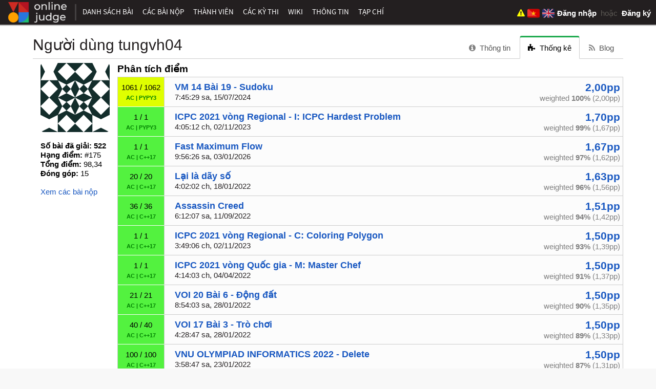

--- FILE ---
content_type: text/html; charset=utf-8
request_url: https://oj.vnoi.info/user/tungvh04/solved/
body_size: 20496
content:
<!DOCTYPE html>
<html lang="vi">
<head>
    <title>Người dùng tungvh04 - VNOJ: VNOI Online Judge</title>
    <meta http-equiv="Content-Type" content="text/html; charset=UTF-8">
        <meta name="keywords" content="VNOJ, VOI, VNOI, HSG, HSG tin học, VOJ, SPOJ, VO, OJ, online judge, Viet Nam online judge, programming, code, contest">
    <meta id="viewport" name="viewport" content="width=device-width, initial-scale=1">
    <!-- Favicons-->
    <link rel="apple-touch-icon" sizes="57x57" href="/apple-touch-icon-57x57.png">
    <link rel="apple-touch-icon" sizes="60x60" href="/apple-touch-icon-60x60.png">
    <link rel="apple-touch-icon" sizes="72x72" href="/apple-touch-icon-72x72.png">
    <link rel="apple-touch-icon" sizes="76x76" href="/apple-touch-icon-76x76.png">
    <link rel="apple-touch-icon" sizes="114x114" href="/apple-touch-icon-114x114.png">
    <link rel="apple-touch-icon" sizes="120x120" href="/apple-touch-icon-120x120.png">
    <link rel="apple-touch-icon" sizes="144x144" href="/apple-touch-icon-144x144.png">
    <link rel="apple-touch-icon" sizes="152x152" href="/apple-touch-icon-152x152.png">
    <link rel="apple-touch-icon" sizes="180x180" href="/apple-touch-icon-180x180.png">
    <link rel="icon" type="image/png" href="/favicon-32x32.png" sizes="32x32">
    <link rel="icon" type="image/png" href="/android-chrome-192x192.png" sizes="192x192">
    <link rel="icon" type="image/png" href="/favicon-96x96.png" sizes="96x96">
    <link rel="icon" type="image/png" href="/favicon-16x16.png" sizes="16x16">
    <link rel="manifest" href="/manifest.json">
    <meta name="msapplication-TileColor" content="#231F20">
    <meta name="msapplication-TileImage" content="/mstile-144x144.png">
    <meta name="theme-color" content="#231F20">
        <meta property="og:image" content="https://oj.vnoi.info/logo.png">
    <meta property="og:site_name" content="VNOJ: VNOI Online Judge">
    <meta property="og:url"
          content="https://oj.vnoi.info/user/tungvh04/solved/">

<link rel="stylesheet" href="/static/cache/css/output.e3be49dbd5e6.css" type="text/css">    <link rel="canonical"
          href="https://oj.vnoi.info/user/tungvh04/solved/">

<script src="/static/cache/js/output.935d09381fd9.js"></script>    <script type="text/javascript">
        window.show_pp_base = 1;
        window.currently_requesting_pp = false;
        window.load_more_pp = function () {
            if (window.currently_requesting_pp) return;
            window.currently_requesting_pp = true;

            $.get('/user/tungvh04/solved/ajax', {
                start: window.show_pp_base * 10,
                end: (window.show_pp_base + 1) * 10
            }).done(function (data) {
                var results = $(data['results']);
                $('.pp-table').append(results);
                register_time(results.find('.time-with-rel'));
                window.show_pp_base++;
                if (!data['has_more']) {
                    $("#pp-load-link-wrapper").hide();
                }
                window.currently_requesting_pp = false;
            });
        };
    </script>
        <script>
            window.event_dispatcher = new WSEventDispatcher(
                'wss://oj.vnoi.info/event/',
                '/channels/',
                1766517257762
            );
        </script>

        <script>window.user = {};</script>

        <!-- Global site tag (gtag.js) - Google Analytics -->
<script async src="https://www.googletagmanager.com/gtag/js?id=G-YXGZG6XL9E"></script>
<script>
  window.dataLayer = window.dataLayer || [];
  function gtag(){dataLayer.push(arguments);}
  gtag('js', new Date());

  gtag('config', 'G-YXGZG6XL9E');
</script>

    <script>
        function submmit_language(lang) {
            if (lang != "vi" ) {
                $("input[name=language]").val(lang)
                $("#set_language").submit()
            }
        }
    </script>
    <noscript>
        <style>
            #content {
                margin: 80px auto auto;
            }

            #navigation {
                top: 27px;
            }
        </style>
    </noscript>
</head>
<body>
<svg width="0" height="0" style="display: block">
    <defs>
        <clipPath id="rating-clip"><circle cx="8" cy="8" r="7"/></clipPath>
    </defs>
</svg>
<nav id="navigation" class="unselectable">
    <div id="nav-container">
        <a id="navicon" href="javascript:void(0)"><i class="fa fa-bars"></i></a>
        <ul id="nav-list">
                <li class="home-nav-element"><a href="/">    <img src="/static/icons/logo.0a0dce1d8dd3.svg" alt="VNOJ" width="130" height="40"
         onerror="this.src=&quot;/static/icons/logo.63b62b613fcd.png&quot;; this.onerror=null" style="border: none; padding-top: 4px">
</a></li>
                <li class="home-nav-element"><span class="nav-divider"></span></li>
                <li class="home-menu-item"><a href="/" class="nav-home">Trang chủ</a></li>
                    <li>
                        <a href="/problems/" class="nav-problems">
                            Danh sách bài
                        </a>
                    </li>
                    <li>
                        <a href="/submissions/" class="nav-submit">
                            Các bài nộp
                        </a>
                    </li>
                    <li>
                        <a href="/users/" class="nav-user">
                            Thành viên
                                <div class="nav-expand">&gt;</div>
                        </a>
<ul>                    <li>
                        <a href="/organizations/" class="nav-org">
                            Tổ chức
                        </a>
                    </li>
</ul>                    </li>
                    <li>
                        <a href="/contests/" class="nav-contest">
                            Các kỳ thi
                        </a>
                    </li>
                    <li>
                        <a href="https://wiki.vnoi.info/" class="nav-wiki">
                            Wiki
                        </a>
                    </li>
                    <li>
                        <a href="/about/" class="nav-about">
                            Thông tin
                                <div class="nav-expand">&gt;</div>
                        </a>
<ul>                    <li>
                        <a href="/faq/" class="nav-faq">
                            FAQ
                        </a>
                    </li>
                    <li>
                        <a href="/custom_checkers/" class="nav-checker">
                            Trình chấm ngoài
                        </a>
                    </li>
                    <li>
                        <a href="/tags/" class="nav-tag">
                            Tag
                        </a>
                    </li>
                    <li>
                        <a href="/status/" class="nav-status">
                            Máy chấm
                        </a>
                    </li>
                    <li>
                        <a href="/devlog/" class="nav-devlog">
                            Devlog
                        </a>
                    </li>
                    <li>
                        <a href="https://github.com/VNOI-Admin/OJ" class="nav-github">
                            Github
                        </a>
                    </li>
                    <li>
                        <a href="/tickets/" class="nav-tickets">
                            Tickets
                        </a>
                    </li>
                    <li>
                        <a href="https://drive.google.com/drive/folders/1v7II21UysbEilhm5NDMcZ8hfnEKnvbeo" class="nav-lib">
                            Thư viện đề thi
                        </a>
                    </li>
                    <li>
                        <a href="https://vnoi.notion.site/External-Setters-8e9f33b233904f3d8110126e84a48b57?pvs=4" class="nav-dxc">
                            Đề xuất contest
                        </a>
                    </li>
</ul>                    </li>
                    <li>
                        <a href="/blogs" class="nav-magazine">
                            Tạp chí
                        </a>
                    </li>
        </ul>

        <span id="user-links">
            <a href=
                    "/tickets/new?issue_url=https%3A//oj.vnoi.info/user/tungvh04/solved/"
            style="margin-right: 5px;">
                <span title="Báo cáo vấn đề">
                    <i class="fa fa-exclamation-triangle" style="color: yellow;"></i>
                </span>
            </a>
            <a id="flag_vi" href="#" onclick="submmit_language('vi')" style="margin-right: 5px; margin-top: 4px;">
                <img src="/static/icons/vi_flag.5ae22348af5d.svg" alt="VI" height="24">
            </a>
            <a id="flag_en" href="#" onclick="submmit_language('en')" style="margin-right: 5px; margin-top: 4px;">
                <img src="/static/icons/gb_flag.7e1408b72e7f.svg" alt="EN" height="24">
            </a>
                <span class="anon">
                    <a href="/accounts/login/?next=/user/tungvh04/solved/"><b>Đăng nhập</b></a>
                        &nbsp;hoặc&nbsp;
                        <a href="/accounts/register/"><b>Đăng ký</b></a>
                </span>
        </span>
    </div>
    <div id="nav-shadow"></div>
</nav>
<div id="page-container">
    <noscript>
        <div id="noscript">Trang web này hoạt động tốt nhất khi JavaScript được cho phép.</div>
    </noscript>
    <br>
    <main id="content">

<div class="tabs">
        <h2>Người dùng tungvh04</h2>
    <ul>
        <li class="tab"><a href="/user/tungvh04"><i class="tab-icon fa fa-info-circle"></i> Thông tin</a></li>

        <li class="tab active"><a href="/user/tungvh04/solved/"><i class="tab-icon fa fa-puzzle-piece"></i> Thống kê</a></li>

            <li class="tab"><a href="/user/tungvh04/blog/"><i class="tab-icon fa fa-rss"></i> Blog</a></li>

    </ul>
</div>        <div id="content-body">    <div class="user-info-page">
        <div class="user-sidebar">
            <img src="https://www.gravatar.com/avatar/55e95d20e1ca2ca200a93746013f4b94?d=identicon&amp;s=135" class="user-gravatar">
            <br>
            <div><b>
                    Số bài đã giải: 522
            </b></div>

                <div><b class="semibold">Hạng điểm:</b> #175</div>
            <div>
                <b class="semibold">Tổng điểm:</b>
                <span title="98,34">
                    98,34
                </span>
            </div>
            <div>
                <b class="semibold">Đóng góp:</b>
                <span title="15">
                    15
                </span>
            </div>

            <br>
            <div>
                <a href="/submissions/user/tungvh04/">Xem các bài nộp</a>
            </div>

        </div>
        <div class="user-content">        <h3 class="pp-breakdown-header">Phân tích điểm</h3>
        <div id="submissions-table" class="pp-table table">
    <div class="submission-row"><div class="sub-result _AC">
    <div class="score">1061 / 1062</div>
    <div class="state">
        <span title="Kết quả đúng (AC)" class="status">AC</span>
        |
        <span class="language">PYPY3</span>
    </div>
</div>

<div class="sub-main">
    <div class="sub-info">
        <div class="name">
            <a href="/problem/vmsudoku">VM 14 Bài 19 - Sudoku</a>
        </div>
        <div class="time"><span data-iso="2024-07-15T07:45:29.234325+00:00" class="time-with-rel" title="15, Tháng 7, 2024, 7:45" data-format="{time}">on 15, Tháng 7, 2024, 7:45</span></div>
    </div>
</div>

<div class="sub-pp sub-usage">
    <div class="pp">
        <a href="/submission/6032573">2,00pp</a>
    </div>
    <div class="pp-weighted">
            weighted <b>100%</b> (2,00pp)
    </div>
</div></div>
    <div class="submission-row"><div class="sub-result AC">
    <div class="score">1 / 1</div>
    <div class="state">
        <span title="Kết quả đúng (AC)" class="status">AC</span>
        |
        <span class="language">PYPY3</span>
    </div>
</div>

<div class="sub-main">
    <div class="sub-info">
        <div class="name">
            <a href="/problem/icpc21_regional_i">ICPC 2021 vòng Regional - I: ICPC Hardest Problem</a>
        </div>
        <div class="time"><span data-iso="2023-11-02T16:05:12.197187+00:00" class="time-with-rel" title="2, Tháng 11, 2023, 16:05" data-format="{time}">on 2, Tháng 11, 2023, 16:05</span></div>
    </div>
</div>

<div class="sub-pp sub-usage">
    <div class="pp">
        <a href="/submission/3862766">1,70pp</a>
    </div>
    <div class="pp-weighted">
            weighted <b>99%</b> (1,67pp)
    </div>
</div></div>
    <div class="submission-row"><div class="sub-result AC">
    <div class="score">1 / 1</div>
    <div class="state">
        <span title="Kết quả đúng (AC)" class="status">AC</span>
        |
        <span class="language">C++17</span>
    </div>
</div>

<div class="sub-main">
    <div class="sub-info">
        <div class="name">
            <a href="/problem/fflow">Fast Maximum Flow</a>
        </div>
        <div class="time"><span data-iso="2026-01-03T09:56:26.351991+00:00" class="time-with-rel" title="3, Tháng 1, 2026, 9:56" data-format="{time}">on 3, Tháng 1, 2026, 9:56</span></div>
    </div>
</div>

<div class="sub-pp sub-usage">
    <div class="pp">
        <a href="/submission/11384562">1,67pp</a>
    </div>
    <div class="pp-weighted">
            weighted <b>97%</b> (1,62pp)
    </div>
</div></div>
    <div class="submission-row"><div class="sub-result AC">
    <div class="score">20 / 20</div>
    <div class="state">
        <span title="Kết quả đúng (AC)" class="status">AC</span>
        |
        <span class="language">C++17</span>
    </div>
</div>

<div class="sub-main">
    <div class="sub-info">
        <div class="name">
            <a href="/problem/norma">Lại là dãy số</a>
        </div>
        <div class="time"><span data-iso="2022-01-18T16:02:02.251334+00:00" class="time-with-rel" title="18, Tháng 1, 2022, 16:02" data-format="{time}">on 18, Tháng 1, 2022, 16:02</span></div>
    </div>
</div>

<div class="sub-pp sub-usage">
    <div class="pp">
        <a href="/submission/691278">1,63pp</a>
    </div>
    <div class="pp-weighted">
            weighted <b>96%</b> (1,56pp)
    </div>
</div></div>
    <div class="submission-row"><div class="sub-result AC">
    <div class="score">36 / 36</div>
    <div class="state">
        <span title="Kết quả đúng (AC)" class="status">AC</span>
        |
        <span class="language">C++17</span>
    </div>
</div>

<div class="sub-main">
    <div class="sub-info">
        <div class="name">
            <a href="/problem/assassin">Assassin Creed</a>
        </div>
        <div class="time"><span data-iso="2022-09-11T06:12:07.382746+00:00" class="time-with-rel" title="11, Tháng 9, 2022, 6:12" data-format="{time}">on 11, Tháng 9, 2022, 6:12</span></div>
    </div>
</div>

<div class="sub-pp sub-usage">
    <div class="pp">
        <a href="/submission/1479674">1,51pp</a>
    </div>
    <div class="pp-weighted">
            weighted <b>94%</b> (1,42pp)
    </div>
</div></div>
    <div class="submission-row"><div class="sub-result AC">
    <div class="score">1 / 1</div>
    <div class="state">
        <span title="Kết quả đúng (AC)" class="status">AC</span>
        |
        <span class="language">C++17</span>
    </div>
</div>

<div class="sub-main">
    <div class="sub-info">
        <div class="name">
            <a href="/problem/icpc21_regional_c">ICPC 2021 vòng Regional - C: Coloring Polygon</a>
        </div>
        <div class="time"><span data-iso="2023-11-02T15:49:06.396850+00:00" class="time-with-rel" title="2, Tháng 11, 2023, 15:49" data-format="{time}">on 2, Tháng 11, 2023, 15:49</span></div>
    </div>
</div>

<div class="sub-pp sub-usage">
    <div class="pp">
        <a href="/submission/3862656">1,50pp</a>
    </div>
    <div class="pp-weighted">
            weighted <b>93%</b> (1,39pp)
    </div>
</div></div>
    <div class="submission-row"><div class="sub-result AC">
    <div class="score">1 / 1</div>
    <div class="state">
        <span title="Kết quả đúng (AC)" class="status">AC</span>
        |
        <span class="language">C++17</span>
    </div>
</div>

<div class="sub-main">
    <div class="sub-info">
        <div class="name">
            <a href="/problem/icpc21_national_m">ICPC 2021 vòng Quốc gia - M: Master Chef</a>
        </div>
        <div class="time"><span data-iso="2022-04-04T16:14:03.235838+00:00" class="time-with-rel" title="4, Tháng 4, 2022, 16:14" data-format="{time}">on 4, Tháng 4, 2022, 16:14</span></div>
    </div>
</div>

<div class="sub-pp sub-usage">
    <div class="pp">
        <a href="/submission/965246">1,50pp</a>
    </div>
    <div class="pp-weighted">
            weighted <b>91%</b> (1,37pp)
    </div>
</div></div>
    <div class="submission-row"><div class="sub-result AC">
    <div class="score">21 / 21</div>
    <div class="state">
        <span title="Kết quả đúng (AC)" class="status">AC</span>
        |
        <span class="language">C++17</span>
    </div>
</div>

<div class="sub-main">
    <div class="sub-info">
        <div class="name">
            <a href="/problem/voi20_equake">VOI 20 Bài 6 - Động đất</a>
        </div>
        <div class="time"><span data-iso="2022-01-28T08:54:03.154028+00:00" class="time-with-rel" title="28, Tháng 1, 2022, 8:54" data-format="{time}">on 28, Tháng 1, 2022, 8:54</span></div>
    </div>
</div>

<div class="sub-pp sub-usage">
    <div class="pp">
        <a href="/submission/727035">1,50pp</a>
    </div>
    <div class="pp-weighted">
            weighted <b>90%</b> (1,35pp)
    </div>
</div></div>
    <div class="submission-row"><div class="sub-result AC">
    <div class="score">40 / 40</div>
    <div class="state">
        <span title="Kết quả đúng (AC)" class="status">AC</span>
        |
        <span class="language">C++17</span>
    </div>
</div>

<div class="sub-main">
    <div class="sub-info">
        <div class="name">
            <a href="/problem/voi17_bgame">VOI 17 Bài 3 - Trò chơi</a>
        </div>
        <div class="time"><span data-iso="2022-01-28T04:28:47.013163+00:00" class="time-with-rel" title="28, Tháng 1, 2022, 4:28" data-format="{time}">on 28, Tháng 1, 2022, 4:28</span></div>
    </div>
</div>

<div class="sub-pp sub-usage">
    <div class="pp">
        <a href="/submission/726537">1,50pp</a>
    </div>
    <div class="pp-weighted">
            weighted <b>89%</b> (1,33pp)
    </div>
</div></div>
    <div class="submission-row"><div class="sub-result AC">
    <div class="score">100 / 100</div>
    <div class="state">
        <span title="Kết quả đúng (AC)" class="status">AC</span>
        |
        <span class="language">C++17</span>
    </div>
</div>

<div class="sub-main">
    <div class="sub-info">
        <div class="name">
            <a href="/problem/vnuoi22_delete">VNU OLYMPIAD INFORMATICS 2022 - Delete</a>
        </div>
        <div class="time"><span data-iso="2022-01-23T03:58:47.924097+00:00" class="time-with-rel" title="23, Tháng 1, 2022, 3:58" data-format="{time}">on 23, Tháng 1, 2022, 3:58</span></div>
    </div>
</div>

<div class="sub-pp sub-usage">
    <div class="pp">
        <a href="/submission/706852">1,50pp</a>
    </div>
    <div class="pp-weighted">
            weighted <b>87%</b> (1,31pp)
    </div>
</div></div>
        </div>
            <div id="pp-load-link-wrapper">
                <a id="pp-load-more-link" href="javascript:load_more_pp()">Xem thêm...</a>
            </div>


        <hr>

        <div class="user-problem-group">
            <h3 class="unselectable toggle closed"><span class="fa fa-chevron-right fa-fw"></span>Atcoder (8,509 điểm)</h3>
            <table style="display: none" class="table striped toggled">
                <thead>
                <tr>
                    <th>Bài</th>
                    <th>Điểm</th>
                </tr>
                </thead>
                <tbody>
                    <tr>
                        <td>
                            <a href="/problem/atcoder_dp_a">Atcoder Educational DP Contest A - Frog 1</a>
                        </td>
                        <td>
                            <a href="/problem/atcoder_dp_a/submissions/tungvh04/">0,100 / 0,100</a>
                        </td>
                    </tr>
                    <tr>
                        <td>
                            <a href="/problem/atcoder_dp_b">Atcoder Educational DP Contest B - Frog 2</a>
                        </td>
                        <td>
                            <a href="/problem/atcoder_dp_b/submissions/tungvh04/">0,200 / 0,200</a>
                        </td>
                    </tr>
                    <tr>
                        <td>
                            <a href="/problem/atcoder_dp_c">Atcoder Educational DP Contest C - Vacation</a>
                        </td>
                        <td>
                            <a href="/problem/atcoder_dp_c/submissions/tungvh04/">0,250 / 0,250</a>
                        </td>
                    </tr>
                    <tr>
                        <td>
                            <a href="/problem/atcoder_dp_d">Atcoder Educational DP Contest D - Knapsack 1</a>
                        </td>
                        <td>
                            <a href="/problem/atcoder_dp_d/submissions/tungvh04/">0,300 / 0,300</a>
                        </td>
                    </tr>
                    <tr>
                        <td>
                            <a href="/problem/atcoder_dp_e">Atcoder Educational DP Contest E - Knapsack 2</a>
                        </td>
                        <td>
                            <a href="/problem/atcoder_dp_e/submissions/tungvh04/">0,300 / 0,300</a>
                        </td>
                    </tr>
                    <tr>
                        <td>
                            <a href="/problem/atcoder_dp_f">Atcoder Educational DP Contest F - LCS</a>
                        </td>
                        <td>
                            <a href="/problem/atcoder_dp_f/submissions/tungvh04/">0,300 / 0,300</a>
                        </td>
                    </tr>
                    <tr>
                        <td>
                            <a href="/problem/atcoder_dp_g">Atcoder Educational DP Contest G - Longest Path</a>
                        </td>
                        <td>
                            <a href="/problem/atcoder_dp_g/submissions/tungvh04/">0,200 / 0,200</a>
                        </td>
                    </tr>
                    <tr>
                        <td>
                            <a href="/problem/atcoder_dp_h">Atcoder Educational DP Contest H - Grid 1</a>
                        </td>
                        <td>
                            <a href="/problem/atcoder_dp_h/submissions/tungvh04/">0,200 / 0,200</a>
                        </td>
                    </tr>
                    <tr>
                        <td>
                            <a href="/problem/atcoder_dp_i">Atcoder Educational DP Contest I - Coins</a>
                        </td>
                        <td>
                            <a href="/problem/atcoder_dp_i/submissions/tungvh04/">0,300 / 0,300</a>
                        </td>
                    </tr>
                    <tr>
                        <td>
                            <a href="/problem/atcoder_dp_j">Atcoder Educational DP Contest J - Sushi</a>
                        </td>
                        <td>
                            <a href="/problem/atcoder_dp_j/submissions/tungvh04/">0,500 / 0,500</a>
                        </td>
                    </tr>
                    <tr>
                        <td>
                            <a href="/problem/atcoder_dp_k">Atcoder Educational DP Contest K - Stones</a>
                        </td>
                        <td>
                            <a href="/problem/atcoder_dp_k/submissions/tungvh04/">0,500 / 0,500</a>
                        </td>
                    </tr>
                    <tr>
                        <td>
                            <a href="/problem/atcoder_dp_l">Atcoder Educational DP Contest L - Deque</a>
                        </td>
                        <td>
                            <a href="/problem/atcoder_dp_l/submissions/tungvh04/">0,300 / 0,300</a>
                        </td>
                    </tr>
                    <tr>
                        <td>
                            <a href="/problem/atcoder_dp_m">Atcoder Educational DP Contest M - Candies</a>
                        </td>
                        <td>
                            <a href="/problem/atcoder_dp_m/submissions/tungvh04/">0,400 / 0,400</a>
                        </td>
                    </tr>
                    <tr>
                        <td>
                            <a href="/problem/atcoder_dp_n">Atcoder Educational DP Contest N - Slimes</a>
                        </td>
                        <td>
                            <a href="/problem/atcoder_dp_n/submissions/tungvh04/">0,400 / 0,400</a>
                        </td>
                    </tr>
                    <tr>
                        <td>
                            <a href="/problem/atcoder_dp_o">Atcoder Educational DP Contest O - Matching</a>
                        </td>
                        <td>
                            <a href="/problem/atcoder_dp_o/submissions/tungvh04/">0,300 / 0,300</a>
                        </td>
                    </tr>
                    <tr>
                        <td>
                            <a href="/problem/atcoder_dp_p">Atcoder Educational DP Contest P - Independent Set</a>
                        </td>
                        <td>
                            <a href="/problem/atcoder_dp_p/submissions/tungvh04/">0,300 / 0,300</a>
                        </td>
                    </tr>
                    <tr>
                        <td>
                            <a href="/problem/atcoder_dp_q">Atcoder Educational DP Contest Q - Flowers</a>
                        </td>
                        <td>
                            <a href="/problem/atcoder_dp_q/submissions/tungvh04/">0,200 / 0,200</a>
                        </td>
                    </tr>
                    <tr>
                        <td>
                            <a href="/problem/atcoder_dp_r">Atcoder Educational DP Contest R - Walk</a>
                        </td>
                        <td>
                            <a href="/problem/atcoder_dp_r/submissions/tungvh04/">0,300 / 0,300</a>
                        </td>
                    </tr>
                    <tr>
                        <td>
                            <a href="/problem/atcoder_dp_s">Atcoder Educational DP Contest S - Digit Sum</a>
                        </td>
                        <td>
                            <a href="/problem/atcoder_dp_s/submissions/tungvh04/">0,300 / 0,300</a>
                        </td>
                    </tr>
                    <tr>
                        <td>
                            <a href="/problem/atcoder_dp_t">Atcoder Educational DP Contest T - Permutation</a>
                        </td>
                        <td>
                            <a href="/problem/atcoder_dp_t/submissions/tungvh04/">0,059 / 0,500</a>
                        </td>
                    </tr>
                    <tr>
                        <td>
                            <a href="/problem/atcoder_dp_u">Atcoder Educational DP Contest U - Grouping</a>
                        </td>
                        <td>
                            <a href="/problem/atcoder_dp_u/submissions/tungvh04/">0,350 / 0,350</a>
                        </td>
                    </tr>
                    <tr>
                        <td>
                            <a href="/problem/atcoder_dp_w">Atcoder Educational DP Contest W - Intervals</a>
                        </td>
                        <td>
                            <a href="/problem/atcoder_dp_w/submissions/tungvh04/">1 / 1</a>
                        </td>
                    </tr>
                    <tr>
                        <td>
                            <a href="/problem/atcoder_dp_z">Atcoder Educational DP Contest Z - Frog 3</a>
                        </td>
                        <td>
                            <a href="/problem/atcoder_dp_z/submissions/tungvh04/">1,450 / 1,450</a>
                        </td>
                    </tr>
                </tbody>
            </table>
        </div>
        <div class="user-problem-group">
            <h3 class="unselectable toggle closed"><span class="fa fa-chevron-right fa-fw"></span>Bedao Contest (21,555 điểm)</h3>
            <table style="display: none" class="table striped toggled">
                <thead>
                <tr>
                    <th>Bài</th>
                    <th>Điểm</th>
                </tr>
                </thead>
                <tbody>
                    <tr>
                        <td>
                            <a href="/problem/bedao_g01_distr">Bedao Grand Contest 01 - DISTR</a>
                        </td>
                        <td>
                            <a href="/problem/bedao_g01_distr/submissions/tungvh04/">0,900 / 0,900</a>
                        </td>
                    </tr>
                    <tr>
                        <td>
                            <a href="/problem/bedao_g01_kprime">Bedao Grand Contest 01 - KPRIME</a>
                        </td>
                        <td>
                            <a href="/problem/bedao_g01_kprime/submissions/tungvh04/">0,900 / 0,900</a>
                        </td>
                    </tr>
                    <tr>
                        <td>
                            <a href="/problem/bedao_g01_seqgame">Bedao Grand Contest 01 - SEQGAME</a>
                        </td>
                        <td>
                            <a href="/problem/bedao_g01_seqgame/submissions/tungvh04/">0,900 / 0,900</a>
                        </td>
                    </tr>
                    <tr>
                        <td>
                            <a href="/problem/bedao_g03_bonpair">Bedao Grand Contest 03 - BONPAIR</a>
                        </td>
                        <td>
                            <a href="/problem/bedao_g03_bonpair/submissions/tungvh04/">0,900 / 0,900</a>
                        </td>
                    </tr>
                    <tr>
                        <td>
                            <a href="/problem/bedao_g03_three">Bedao Grand Contest 03 - THREE</a>
                        </td>
                        <td>
                            <a href="/problem/bedao_g03_three/submissions/tungvh04/">0,900 / 0,900</a>
                        </td>
                    </tr>
                    <tr>
                        <td>
                            <a href="/problem/bedao_g04_zeze">Bedao Grand Contest 04 - ZEZE</a>
                        </td>
                        <td>
                            <a href="/problem/bedao_g04_zeze/submissions/tungvh04/">0,900 / 0,900</a>
                        </td>
                    </tr>
                    <tr>
                        <td>
                            <a href="/problem/bedao_g07_password">Bedao Grand Contest 07 - PASSWORD</a>
                        </td>
                        <td>
                            <a href="/problem/bedao_g07_password/submissions/tungvh04/">0,900 / 0,900</a>
                        </td>
                    </tr>
                    <tr>
                        <td>
                            <a href="/problem/bedao_g14_a">Bedao Grand Contest 14 - COPRIMEPAIR</a>
                        </td>
                        <td>
                            <a href="/problem/bedao_g14_a/submissions/tungvh04/">0,100 / 0,100</a>
                        </td>
                    </tr>
                    <tr>
                        <td>
                            <a href="/problem/bedao_g16_b">Bedao Grand Contest 16 - Hái thuốc</a>
                        </td>
                        <td>
                            <a href="/problem/bedao_g16_b/submissions/tungvh04/">0,140 / 0,300</a>
                        </td>
                    </tr>
                    <tr>
                        <td>
                            <a href="/problem/bedao_g16_c">Bedao Grand Contest 16 - FROG</a>
                        </td>
                        <td>
                            <a href="/problem/bedao_g16_c/submissions/tungvh04/">0,700 / 0,700</a>
                        </td>
                    </tr>
                    <tr>
                        <td>
                            <a href="/problem/bedao_g16_e">Bedao Grand Contest 16 - Pairwise Division</a>
                        </td>
                        <td>
                            <a href="/problem/bedao_g16_e/submissions/tungvh04/">1,300 / 1,300</a>
                        </td>
                    </tr>
                    <tr>
                        <td>
                            <a href="/problem/bedao_g16_f">Bedao Grand Contest 16 - Thưởng Tết</a>
                        </td>
                        <td>
                            <a href="/problem/bedao_g16_f/submissions/tungvh04/">1,300 / 1,300</a>
                        </td>
                    </tr>
                    <tr>
                        <td>
                            <a href="/problem/bedao_m06_girls">Bedao Mini Contest 06 - GIRLS</a>
                        </td>
                        <td>
                            <a href="/problem/bedao_m06_girls/submissions/tungvh04/">0,200 / 0,200</a>
                        </td>
                    </tr>
                    <tr>
                        <td>
                            <a href="/problem/bedao_oi4_b">Bedao OI Contest 4 - Tổ hợp chẵn</a>
                        </td>
                        <td>
                            <a href="/problem/bedao_oi4_b/submissions/tungvh04/">1 / 1</a>
                        </td>
                    </tr>
                    <tr>
                        <td>
                            <a href="/problem/bedao_oi4_d">Bedao OI Contest 4 - Thi tuyển dụng</a>
                        </td>
                        <td>
                            <a href="/problem/bedao_oi4_d/submissions/tungvh04/">0,500 / 0,500</a>
                        </td>
                    </tr>
                    <tr>
                        <td>
                            <a href="/problem/bedao_oi4_e">Bedao OI Contest 4 - Xây dựng dãy số</a>
                        </td>
                        <td>
                            <a href="/problem/bedao_oi4_e/submissions/tungvh04/">1 / 1</a>
                        </td>
                    </tr>
                    <tr>
                        <td>
                            <a href="/problem/bedao_oi5_d">Bedao OI Contest 5 - VASTR</a>
                        </td>
                        <td>
                            <a href="/problem/bedao_oi5_d/submissions/tungvh04/">0,500 / 0,500</a>
                        </td>
                    </tr>
                    <tr>
                        <td>
                            <a href="/problem/bedao_oi5_e">Bedao OI Contest 5 - Sắp xếp chữ cái</a>
                        </td>
                        <td>
                            <a href="/problem/bedao_oi5_e/submissions/tungvh04/">1 / 1</a>
                        </td>
                    </tr>
                    <tr>
                        <td>
                            <a href="/problem/bedao_r02_8rooks">Bedao Regular Contest 02 - 8ROOKS</a>
                        </td>
                        <td>
                            <a href="/problem/bedao_r02_8rooks/submissions/tungvh04/">0,140 / 0,500</a>
                        </td>
                    </tr>
                    <tr>
                        <td>
                            <a href="/problem/bedao_r02_geometry2">Bedao Regular Contest 02 - GEOMETRY2</a>
                        </td>
                        <td>
                            <a href="/problem/bedao_r02_geometry2/submissions/tungvh04/">0,300 / 0,300</a>
                        </td>
                    </tr>
                    <tr>
                        <td>
                            <a href="/problem/bedao_r02_leaves">Bedao Regular Contest 02 - LEAVES</a>
                        </td>
                        <td>
                            <a href="/problem/bedao_r02_leaves/submissions/tungvh04/">0,150 / 0,150</a>
                        </td>
                    </tr>
                    <tr>
                        <td>
                            <a href="/problem/bedao_r02_sister">Bedao Regular Contest 02 - SISTER</a>
                        </td>
                        <td>
                            <a href="/problem/bedao_r02_sister/submissions/tungvh04/">0,200 / 0,200</a>
                        </td>
                    </tr>
                    <tr>
                        <td>
                            <a href="/problem/bedao_r02_tourist">Bedao Regular Contest 02 - TOURIST</a>
                        </td>
                        <td>
                            <a href="/problem/bedao_r02_tourist/submissions/tungvh04/">0,468 / 0,800</a>
                        </td>
                    </tr>
                    <tr>
                        <td>
                            <a href="/problem/bedao_r06_icd">Bedao Regular Contest 06 - ICD</a>
                        </td>
                        <td>
                            <a href="/problem/bedao_r06_icd/submissions/tungvh04/">0,150 / 0,150</a>
                        </td>
                    </tr>
                    <tr>
                        <td>
                            <a href="/problem/bedao_r07_lis">Bedao Regular Contest 07 - LIS</a>
                        </td>
                        <td>
                            <a href="/problem/bedao_r07_lis/submissions/tungvh04/">0,200 / 0,200</a>
                        </td>
                    </tr>
                    <tr>
                        <td>
                            <a href="/problem/bedao_r07_mtcat">Bedao Regular Contest 07 - MTCAT</a>
                        </td>
                        <td>
                            <a href="/problem/bedao_r07_mtcat/submissions/tungvh04/">0,400 / 0,400</a>
                        </td>
                    </tr>
                    <tr>
                        <td>
                            <a href="/problem/bedao_r07_number">Bedao Regular Contest 07 - NUMBER</a>
                        </td>
                        <td>
                            <a href="/problem/bedao_r07_number/submissions/tungvh04/">0,100 / 0,100</a>
                        </td>
                    </tr>
                    <tr>
                        <td>
                            <a href="/problem/bedao_r18_e">Bedao Regular Contest 18 - Thành phố đông dân nhất</a>
                        </td>
                        <td>
                            <a href="/problem/bedao_r18_e/submissions/tungvh04/">0,900 / 0,900</a>
                        </td>
                    </tr>
                    <tr>
                        <td>
                            <a href="/problem/bedao_r18_f">Bedao Regular Contest 18 - Growing Carrot</a>
                        </td>
                        <td>
                            <a href="/problem/bedao_r18_f/submissions/tungvh04/">0,750 / 1</a>
                        </td>
                    </tr>
                    <tr>
                        <td>
                            <a href="/problem/bedao_t1_frac">Bedao Testing Contest 01 - FRAC</a>
                        </td>
                        <td>
                            <a href="/problem/bedao_t1_frac/submissions/tungvh04/">0,240 / 0,240</a>
                        </td>
                    </tr>
                    <tr>
                        <td>
                            <a href="/problem/bedao_t1_iwant">Bedao Testing Contest 01 - I WANT</a>
                        </td>
                        <td>
                            <a href="/problem/bedao_t1_iwant/submissions/tungvh04/">0,100 / 0,100</a>
                        </td>
                    </tr>
                    <tr>
                        <td>
                            <a href="/problem/bedao_t1_kthsum">Bedao Testing Contest 01 - KTHSUM</a>
                        </td>
                        <td>
                            <a href="/problem/bedao_t1_kthsum/submissions/tungvh04/">0,500 / 0,500</a>
                        </td>
                    </tr>
                    <tr>
                        <td>
                            <a href="/problem/bedao_t1_mine">Bedao Testing Contest 01 - MINE</a>
                        </td>
                        <td>
                            <a href="/problem/bedao_t1_mine/submissions/tungvh04/">0,400 / 0,400</a>
                        </td>
                    </tr>
                    <tr>
                        <td>
                            <a href="/problem/hello22_flowers">Bedao FLOWERS Hay Không? Hay Hay</a>
                        </td>
                        <td>
                            <a href="/problem/hello22_flowers/submissions/tungvh04/">0,300 / 0,300</a>
                        </td>
                    </tr>
                    <tr>
                        <td>
                            <a href="/problem/hello22_maxval">Bedao MAXVALUE Hay Không? Hay Hay</a>
                        </td>
                        <td>
                            <a href="/problem/hello22_maxval/submissions/tungvh04/">0,200 / 0,200</a>
                        </td>
                    </tr>
                    <tr>
                        <td>
                            <a href="/problem/hello22_prom">Bedao PROM Hay Không? Hay Hay</a>
                        </td>
                        <td>
                            <a href="/problem/hello22_prom/submissions/tungvh04/">0,100 / 0,100</a>
                        </td>
                    </tr>
                    <tr>
                        <td>
                            <a href="/problem/hello22_schoolplan">Bedao SCHOOLPLAN Hay Không? Hay Hay</a>
                        </td>
                        <td>
                            <a href="/problem/hello22_schoolplan/submissions/tungvh04/">0,650 / 1,300</a>
                        </td>
                    </tr>
                    <tr>
                        <td>
                            <a href="/problem/hello22_subsq">Bedao SUBSEQUENCE Hay Không? Hay Hay</a>
                        </td>
                        <td>
                            <a href="/problem/hello22_subsq/submissions/tungvh04/">0,500 / 0,500</a>
                        </td>
                    </tr>
                    <tr>
                        <td>
                            <a href="/problem/hello23_a">Khai Trương Bīngqílín</a>
                        </td>
                        <td>
                            <a href="/problem/hello23_a/submissions/tungvh04/">0,100 / 0,100</a>
                        </td>
                    </tr>
                    <tr>
                        <td>
                            <a href="/problem/hello23_e">Ba Cây Bīngqílín</a>
                        </td>
                        <td>
                            <a href="/problem/hello23_e/submissions/tungvh04/">0,667 / 1,200</a>
                        </td>
                    </tr>
                </tbody>
            </table>
        </div>
        <div class="user-problem-group">
            <h3 class="unselectable toggle closed"><span class="fa fa-chevron-right fa-fw"></span>Chưa phân loại (0,500 điểm)</h3>
            <table style="display: none" class="table striped toggled">
                <thead>
                <tr>
                    <th>Bài</th>
                    <th>Điểm</th>
                </tr>
                </thead>
                <tbody>
                    <tr>
                        <td>
                            <a href="/problem/colquery">Color query</a>
                        </td>
                        <td>
                            <a href="/problem/colquery/submissions/tungvh04/">0,500 / 0,500</a>
                        </td>
                    </tr>
                </tbody>
            </table>
        </div>
        <div class="user-problem-group">
            <h3 class="unselectable toggle closed"><span class="fa fa-chevron-right fa-fw"></span>COCI (2,750 điểm)</h3>
            <table style="display: none" class="table striped toggled">
                <thead>
                <tr>
                    <th>Bài</th>
                    <th>Điểm</th>
                </tr>
                </thead>
                <tbody>
                    <tr>
                        <td>
                            <a href="/problem/coci1617_r1_tarifa">COCI 2016/2017 - Contest 1 - Tarifa</a>
                        </td>
                        <td>
                            <a href="/problem/coci1617_r1_tarifa/submissions/tungvh04/">0,200 / 0,200</a>
                        </td>
                    </tr>
                    <tr>
                        <td>
                            <a href="/problem/coci1617_r6_savrsen">COCI 2016/2017 - Contest 6 - Savrsen</a>
                        </td>
                        <td>
                            <a href="/problem/coci1617_r6_savrsen/submissions/tungvh04/">0,750 / 0,750</a>
                        </td>
                    </tr>
                    <tr>
                        <td>
                            <a href="/problem/coci1617_r6_telefoni">COCI 2016/2017 - Contest 6 - Telefoni</a>
                        </td>
                        <td>
                            <a href="/problem/coci1617_r6_telefoni/submissions/tungvh04/">0,400 / 0,400</a>
                        </td>
                    </tr>
                    <tr>
                        <td>
                            <a href="/problem/coci1920_r6_trener">COCI 2019/2020 - Contest 6 - Trener</a>
                        </td>
                        <td>
                            <a href="/problem/coci1920_r6_trener/submissions/tungvh04/">1,400 / 1,400</a>
                        </td>
                    </tr>
                </tbody>
            </table>
        </div>
        <div class="user-problem-group">
            <h3 class="unselectable toggle closed"><span class="fa fa-chevron-right fa-fw"></span>Duyên Hải Bắc Bộ (5,830 điểm)</h3>
            <table style="display: none" class="table striped toggled">
                <thead>
                <tr>
                    <th>Bài</th>
                    <th>Điểm</th>
                </tr>
                </thead>
                <tbody>
                    <tr>
                        <td>
                            <a href="/problem/dhbb2020_covid19">Duyên Hải 2020 - Lớp 11 - Bài 2 - Covid 19</a>
                        </td>
                        <td>
                            <a href="/problem/dhbb2020_covid19/submissions/tungvh04/">0,480 / 0,600</a>
                        </td>
                    </tr>
                    <tr>
                        <td>
                            <a href="/problem/dhbb2020_led">Duyên Hải 2020 - Lớp 10 - Bài 1 - LED</a>
                        </td>
                        <td>
                            <a href="/problem/dhbb2020_led/submissions/tungvh04/">0,100 / 0,100</a>
                        </td>
                    </tr>
                    <tr>
                        <td>
                            <a href="/problem/dhbb2020_password">Duyên Hải 2020 - Lớp 11 - Bài 1 - Mật khẩu</a>
                        </td>
                        <td>
                            <a href="/problem/dhbb2020_password/submissions/tungvh04/">0,600 / 0,600</a>
                        </td>
                    </tr>
                    <tr>
                        <td>
                            <a href="/problem/dhbb21_buying">Duyên Hải 2021 - Khối 10 - Bài 3 - Mua hàng</a>
                        </td>
                        <td>
                            <a href="/problem/dhbb21_buying/submissions/tungvh04/">1,200 / 1,200</a>
                        </td>
                    </tr>
                    <tr>
                        <td>
                            <a href="/problem/dhbb21_easytask">Duyên Hải 2021 - Khối 10 - Bài 1 - Bài dễ</a>
                        </td>
                        <td>
                            <a href="/problem/dhbb21_easytask/submissions/tungvh04/">0,300 / 0,300</a>
                        </td>
                    </tr>
                    <tr>
                        <td>
                            <a href="/problem/predhbb21_edge">Thi thử Duyên hải 2021 - Lần 1 - Bài 2 - EDGE</a>
                        </td>
                        <td>
                            <a href="/problem/predhbb21_edge/submissions/tungvh04/">0,600 / 0,600</a>
                        </td>
                    </tr>
                    <tr>
                        <td>
                            <a href="/problem/predhbb21_key">Thi thử Duyên hải 2021 - Lần 2 - Bài 2 - Khoá then chốt</a>
                        </td>
                        <td>
                            <a href="/problem/predhbb21_key/submissions/tungvh04/">0,200 / 0,200</a>
                        </td>
                    </tr>
                    <tr>
                        <td>
                            <a href="/problem/predhbb21_meteor">Thi thử Duyên hải 2021 - Lần 3 - Bài 1 - METEOR</a>
                        </td>
                        <td>
                            <a href="/problem/predhbb21_meteor/submissions/tungvh04/">0,400 / 0,400</a>
                        </td>
                    </tr>
                    <tr>
                        <td>
                            <a href="/problem/predhbb21_parallel">Thi thử Duyên hải 2021 - Lần 1 - Bài 1 - PARALLEL</a>
                        </td>
                        <td>
                            <a href="/problem/predhbb21_parallel/submissions/tungvh04/">0,100 / 0,100</a>
                        </td>
                    </tr>
                    <tr>
                        <td>
                            <a href="/problem/predhbb21_parallel2">Thi thử Duyên hải 2021 - Lần 2 - Bài 1 - PARALLEL</a>
                        </td>
                        <td>
                            <a href="/problem/predhbb21_parallel2/submissions/tungvh04/">0,050 / 0,050</a>
                        </td>
                    </tr>
                    <tr>
                        <td>
                            <a href="/problem/predhbb21_power">Thi thử Duyên hải 2021 - Lần 3 - Bài 2 - POWER</a>
                        </td>
                        <td>
                            <a href="/problem/predhbb21_power/submissions/tungvh04/">0,400 / 0,400</a>
                        </td>
                    </tr>
                    <tr>
                        <td>
                            <a href="/problem/predhbb21_running">Thi thử Duyên hải 2021 - Lần 1 - Bài 5 - RUNNING</a>
                        </td>
                        <td>
                            <a href="/problem/predhbb21_running/submissions/tungvh04/">0,600 / 0,600</a>
                        </td>
                    </tr>
                    <tr>
                        <td>
                            <a href="/problem/predhbb21_stage">Thi thử Duyên hải 2021 - Lần 3 - Bài 3 - STAGE</a>
                        </td>
                        <td>
                            <a href="/problem/predhbb21_stage/submissions/tungvh04/">0,400 / 0,400</a>
                        </td>
                    </tr>
                    <tr>
                        <td>
                            <a href="/problem/predhbb21_threeprimes">Thi thử Duyên hải 2021 - Lần 1 - Bài 4 - THREEPRIMES</a>
                        </td>
                        <td>
                            <a href="/problem/predhbb21_threeprimes/submissions/tungvh04/">0,400 / 0,400</a>
                        </td>
                    </tr>
                </tbody>
            </table>
        </div>
        <div class="user-problem-group">
            <h3 class="unselectable toggle closed"><span class="fa fa-chevron-right fa-fw"></span>Educational (9 điểm)</h3>
            <table style="display: none" class="table striped toggled">
                <thead>
                <tr>
                    <th>Bài</th>
                    <th>Điểm</th>
                </tr>
                </thead>
                <tbody>
                    <tr>
                        <td>
                            <a href="/problem/backtrack_b">Educational Backtracking: Tháp Hà Nội 2</a>
                        </td>
                        <td>
                            <a href="/problem/backtrack_b/submissions/tungvh04/">0,100 / 0,100</a>
                        </td>
                    </tr>
                    <tr>
                        <td>
                            <a href="/problem/backtrack_c">Educational Backtracking: Bể chứa nước</a>
                        </td>
                        <td>
                            <a href="/problem/backtrack_c/submissions/tungvh04/">0,200 / 0,200</a>
                        </td>
                    </tr>
                    <tr>
                        <td>
                            <a href="/problem/errichto_matexp_cntpath">Matrix Exponentiation - Count path</a>
                        </td>
                        <td>
                            <a href="/problem/errichto_matexp_cntpath/submissions/tungvh04/">0,400 / 0,400</a>
                        </td>
                    </tr>
                    <tr>
                        <td>
                            <a href="/problem/errichto_matexp_fibonacci">Matrix Exponentiation - Fibonacci</a>
                        </td>
                        <td>
                            <a href="/problem/errichto_matexp_fibonacci/submissions/tungvh04/">0,400 / 0,400</a>
                        </td>
                    </tr>
                    <tr>
                        <td>
                            <a href="/problem/errichto_matexp_hstringupd">Matrix Exponentiation - String Mood Updates</a>
                        </td>
                        <td>
                            <a href="/problem/errichto_matexp_hstringupd/submissions/tungvh04/">1,200 / 1,200</a>
                        </td>
                    </tr>
                    <tr>
                        <td>
                            <a href="/problem/errichto_matexp_randmood">Matrix Exponentiation - Random Mood</a>
                        </td>
                        <td>
                            <a href="/problem/errichto_matexp_randmood/submissions/tungvh04/">0,300 / 0,300</a>
                        </td>
                    </tr>
                    <tr>
                        <td>
                            <a href="/problem/errichto_matexp_stringmood">Matrix Exponentiation - String Mood</a>
                        </td>
                        <td>
                            <a href="/problem/errichto_matexp_stringmood/submissions/tungvh04/">0,500 / 0,500</a>
                        </td>
                    </tr>
                    <tr>
                        <td>
                            <a href="/problem/rmq_board">Bảng</a>
                        </td>
                        <td>
                            <a href="/problem/rmq_board/submissions/tungvh04/">1 / 1</a>
                        </td>
                    </tr>
                    <tr>
                        <td>
                            <a href="/problem/secondthread_tree_circumference">Circumference of a Tree</a>
                        </td>
                        <td>
                            <a href="/problem/secondthread_tree_circumference/submissions/tungvh04/">0,300 / 0,300</a>
                        </td>
                    </tr>
                    <tr>
                        <td>
                            <a href="/problem/secondthread_tree_diameter">Dynamic Diameter</a>
                        </td>
                        <td>
                            <a href="/problem/secondthread_tree_diameter/submissions/tungvh04/">0,500 / 0,500</a>
                        </td>
                    </tr>
                    <tr>
                        <td>
                            <a href="/problem/secondthread_tree_flow">Cycle Free Flow</a>
                        </td>
                        <td>
                            <a href="/problem/secondthread_tree_flow/submissions/tungvh04/">0,500 / 0,500</a>
                        </td>
                    </tr>
                    <tr>
                        <td>
                            <a href="/problem/secondthread_tree_lorax">The Lorax</a>
                        </td>
                        <td>
                            <a href="/problem/secondthread_tree_lorax/submissions/tungvh04/">0,700 / 0,700</a>
                        </td>
                    </tr>
                    <tr>
                        <td>
                            <a href="/problem/secondthread_tree_sloth">Sloth Naptime</a>
                        </td>
                        <td>
                            <a href="/problem/secondthread_tree_sloth/submissions/tungvh04/">0,500 / 0,500</a>
                        </td>
                    </tr>
                    <tr>
                        <td>
                            <a href="/problem/segtree_itds1">Educational Segment Tree Contest - ITDS1</a>
                        </td>
                        <td>
                            <a href="/problem/segtree_itds1/submissions/tungvh04/">0,400 / 0,400</a>
                        </td>
                    </tr>
                    <tr>
                        <td>
                            <a href="/problem/segtree_itez1">Educational Segment Tree Contest - ITEZ1</a>
                        </td>
                        <td>
                            <a href="/problem/segtree_itez1/submissions/tungvh04/">0,100 / 0,100</a>
                        </td>
                    </tr>
                    <tr>
                        <td>
                            <a href="/problem/segtree_itez2">Educational Segment Tree Contest - ITEZ2</a>
                        </td>
                        <td>
                            <a href="/problem/segtree_itez2/submissions/tungvh04/">0,100 / 0,100</a>
                        </td>
                    </tr>
                    <tr>
                        <td>
                            <a href="/problem/segtree_itladder">Educational Segment Tree Contest - ITLADDER</a>
                        </td>
                        <td>
                            <a href="/problem/segtree_itladder/submissions/tungvh04/">0,500 / 0,500</a>
                        </td>
                    </tr>
                    <tr>
                        <td>
                            <a href="/problem/segtree_itlazy">Educational Segment Tree Contest - ITLAZY</a>
                        </td>
                        <td>
                            <a href="/problem/segtree_itlazy/submissions/tungvh04/">0,150 / 0,150</a>
                        </td>
                    </tr>
                    <tr>
                        <td>
                            <a href="/problem/segtree_itmed">Educational Segment Tree Contest - ITMED</a>
                        </td>
                        <td>
                            <a href="/problem/segtree_itmed/submissions/tungvh04/">0,150 / 0,150</a>
                        </td>
                    </tr>
                    <tr>
                        <td>
                            <a href="/problem/segtree_itmix">Educational Segment Tree Contest - ITMIX</a>
                        </td>
                        <td>
                            <a href="/problem/segtree_itmix/submissions/tungvh04/">0,500 / 0,500</a>
                        </td>
                    </tr>
                    <tr>
                        <td>
                            <a href="/problem/segtree_itstr">Educational Segment Tree Contest - ITSTR</a>
                        </td>
                        <td>
                            <a href="/problem/segtree_itstr/submissions/tungvh04/">0,500 / 0,500</a>
                        </td>
                    </tr>
                </tbody>
            </table>
        </div>
        <div class="user-problem-group">
            <h3 class="unselectable toggle closed"><span class="fa fa-chevron-right fa-fw"></span>Educational Codeforces (0,010 điểm)</h3>
            <table style="display: none" class="table striped toggled">
                <thead>
                <tr>
                    <th>Bài</th>
                    <th>Điểm</th>
                </tr>
                </thead>
                <tbody>
                    <tr>
                        <td>
                            <a href="/problem/guessthenumber">Đoán số Interactive</a>
                        </td>
                        <td>
                            <a href="/problem/guessthenumber/submissions/tungvh04/">0,010 / 0,010</a>
                        </td>
                    </tr>
                </tbody>
            </table>
        </div>
        <div class="user-problem-group">
            <h3 class="unselectable toggle closed"><span class="fa fa-chevron-right fa-fw"></span>Free Contest (27,299 điểm)</h3>
            <table style="display: none" class="table striped toggled">
                <thead>
                <tr>
                    <th>Bài</th>
                    <th>Điểm</th>
                </tr>
                </thead>
                <tbody>
                    <tr>
                        <td>
                            <a href="/problem/fc038_simplify">Free Contest 38 - SIMPLIFY</a>
                        </td>
                        <td>
                            <a href="/problem/fc038_simplify/submissions/tungvh04/">0,500 / 0,500</a>
                        </td>
                    </tr>
                    <tr>
                        <td>
                            <a href="/problem/fc041_chubacsi">Free Contest 41 - CHUBACSI</a>
                        </td>
                        <td>
                            <a href="/problem/fc041_chubacsi/submissions/tungvh04/">0,260 / 0,260</a>
                        </td>
                    </tr>
                    <tr>
                        <td>
                            <a href="/problem/fc041_medicine">Free Contest 41 - MEDICINE</a>
                        </td>
                        <td>
                            <a href="/problem/fc041_medicine/submissions/tungvh04/">0,160 / 0,160</a>
                        </td>
                    </tr>
                    <tr>
                        <td>
                            <a href="/problem/fc073_dance">Free Contest 73 - DANCE</a>
                        </td>
                        <td>
                            <a href="/problem/fc073_dance/submissions/tungvh04/">0,370 / 0,370</a>
                        </td>
                    </tr>
                    <tr>
                        <td>
                            <a href="/problem/fc075_fprime">Free Contest 75 - FPRIME</a>
                        </td>
                        <td>
                            <a href="/problem/fc075_fprime/submissions/tungvh04/">0,400 / 0,400</a>
                        </td>
                    </tr>
                    <tr>
                        <td>
                            <a href="/problem/fc078_absmin">Free Contest 78 - ABSMIN</a>
                        </td>
                        <td>
                            <a href="/problem/fc078_absmin/submissions/tungvh04/">0,800 / 0,800</a>
                        </td>
                    </tr>
                    <tr>
                        <td>
                            <a href="/problem/fc080_absmax">Free Contest 80 - ABSMAX</a>
                        </td>
                        <td>
                            <a href="/problem/fc080_absmax/submissions/tungvh04/">0,800 / 0,800</a>
                        </td>
                    </tr>
                    <tr>
                        <td>
                            <a href="/problem/fc094_seqop">Free Contest 94 - SEQOP</a>
                        </td>
                        <td>
                            <a href="/problem/fc094_seqop/submissions/tungvh04/">0,500 / 0,500</a>
                        </td>
                    </tr>
                    <tr>
                        <td>
                            <a href="/problem/fc100_champion">Free Contest 100 - CHAMPION</a>
                        </td>
                        <td>
                            <a href="/problem/fc100_champion/submissions/tungvh04/">0,590 / 1,180</a>
                        </td>
                    </tr>
                    <tr>
                        <td>
                            <a href="/problem/fc100_stdecomp">Free Contest 100 - STDECOMP</a>
                        </td>
                        <td>
                            <a href="/problem/fc100_stdecomp/submissions/tungvh04/">1,254 / 1,500</a>
                        </td>
                    </tr>
                    <tr>
                        <td>
                            <a href="/problem/fc100_treetrip">Free Contest 100 - TREETRIP</a>
                        </td>
                        <td>
                            <a href="/problem/fc100_treetrip/submissions/tungvh04/">1,360 / 1,360</a>
                        </td>
                    </tr>
                    <tr>
                        <td>
                            <a href="/problem/fc105_maxrem">Free Contest 105 - MAXREM</a>
                        </td>
                        <td>
                            <a href="/problem/fc105_maxrem/submissions/tungvh04/">0,800 / 0,800</a>
                        </td>
                    </tr>
                    <tr>
                        <td>
                            <a href="/problem/fc110_oddsum">Free Contest 110 - ODDSUM</a>
                        </td>
                        <td>
                            <a href="/problem/fc110_oddsum/submissions/tungvh04/">0,010 / 0,010</a>
                        </td>
                    </tr>
                    <tr>
                        <td>
                            <a href="/problem/fc111_calplus">Free Contest 111 - CALPLUS</a>
                        </td>
                        <td>
                            <a href="/problem/fc111_calplus/submissions/tungvh04/">1,370 / 1,370</a>
                        </td>
                    </tr>
                    <tr>
                        <td>
                            <a href="/problem/fc121_restoring">Free Contest 121 - RESTORING</a>
                        </td>
                        <td>
                            <a href="/problem/fc121_restoring/submissions/tungvh04/">0,235 / 0,500</a>
                        </td>
                    </tr>
                    <tr>
                        <td>
                            <a href="/problem/fc123_balls">Free Contest 123 - BALLS</a>
                        </td>
                        <td>
                            <a href="/problem/fc123_balls/submissions/tungvh04/">0,170 / 0,170</a>
                        </td>
                    </tr>
                    <tr>
                        <td>
                            <a href="/problem/fc123_jump">Free Contest 123 - JUMP</a>
                        </td>
                        <td>
                            <a href="/problem/fc123_jump/submissions/tungvh04/">0,330 / 0,330</a>
                        </td>
                    </tr>
                    <tr>
                        <td>
                            <a href="/problem/fc128_sequenceweight">Free Contest 128 - SEQUENCEWEIGHT</a>
                        </td>
                        <td>
                            <a href="/problem/fc128_sequenceweight/submissions/tungvh04/">0,540 / 0,540</a>
                        </td>
                    </tr>
                    <tr>
                        <td>
                            <a href="/problem/fc128_vsum">Free Contest 128 - VSUM</a>
                        </td>
                        <td>
                            <a href="/problem/fc128_vsum/submissions/tungvh04/">0,120 / 0,120</a>
                        </td>
                    </tr>
                    <tr>
                        <td>
                            <a href="/problem/fc131_dispoint">Free Contest 131 - DISPOINT</a>
                        </td>
                        <td>
                            <a href="/problem/fc131_dispoint/submissions/tungvh04/">1,100 / 1,100</a>
                        </td>
                    </tr>
                    <tr>
                        <td>
                            <a href="/problem/fc131_hurrybird">Free Contest 131 - HURRYBIRD</a>
                        </td>
                        <td>
                            <a href="/problem/fc131_hurrybird/submissions/tungvh04/">1,100 / 1,100</a>
                        </td>
                    </tr>
                    <tr>
                        <td>
                            <a href="/problem/fc132_exponential">Free Contest 132 - EXPONENTIAL</a>
                        </td>
                        <td>
                            <a href="/problem/fc132_exponential/submissions/tungvh04/">1,100 / 1,100</a>
                        </td>
                    </tr>
                    <tr>
                        <td>
                            <a href="/problem/fc132_water">Free Contest 132 - WATER</a>
                        </td>
                        <td>
                            <a href="/problem/fc132_water/submissions/tungvh04/">1,100 / 1,100</a>
                        </td>
                    </tr>
                    <tr>
                        <td>
                            <a href="/problem/fc134_gcd">Free Contest 134 - GCD</a>
                        </td>
                        <td>
                            <a href="/problem/fc134_gcd/submissions/tungvh04/">0,700 / 0,700</a>
                        </td>
                    </tr>
                    <tr>
                        <td>
                            <a href="/problem/fc134_maxmod">Free Contest 134 - MAXMOD</a>
                        </td>
                        <td>
                            <a href="/problem/fc134_maxmod/submissions/tungvh04/">0,700 / 0,700</a>
                        </td>
                    </tr>
                    <tr>
                        <td>
                            <a href="/problem/fcb001_c3">Beginner Free Contest 1 - C3</a>
                        </td>
                        <td>
                            <a href="/problem/fcb001_c3/submissions/tungvh04/">0,250 / 0,250</a>
                        </td>
                    </tr>
                    <tr>
                        <td>
                            <a href="/problem/fcb001_color">Beginner Free Contest 1 - COLOR</a>
                        </td>
                        <td>
                            <a href="/problem/fcb001_color/submissions/tungvh04/">0,590 / 0,590</a>
                        </td>
                    </tr>
                    <tr>
                        <td>
                            <a href="/problem/fcb001_height">Beginner Free Contest 1 - HEIGHT</a>
                        </td>
                        <td>
                            <a href="/problem/fcb001_height/submissions/tungvh04/">0,280 / 0,280</a>
                        </td>
                    </tr>
                    <tr>
                        <td>
                            <a href="/problem/fcb001_ksum">Beginner Free Contest 1 - KSUM</a>
                        </td>
                        <td>
                            <a href="/problem/fcb001_ksum/submissions/tungvh04/">0,180 / 0,180</a>
                        </td>
                    </tr>
                    <tr>
                        <td>
                            <a href="/problem/fcb001_maxsum">Beginner Free Contest 1 - MAXSUM</a>
                        </td>
                        <td>
                            <a href="/problem/fcb001_maxsum/submissions/tungvh04/">0,220 / 0,220</a>
                        </td>
                    </tr>
                    <tr>
                        <td>
                            <a href="/problem/fcb002_candy">Beginner Free Contest 2 - CANDY</a>
                        </td>
                        <td>
                            <a href="/problem/fcb002_candy/submissions/tungvh04/">0,080 / 0,080</a>
                        </td>
                    </tr>
                    <tr>
                        <td>
                            <a href="/problem/fcb003_electric">Beginner Free Contest 3 - ELECTRIC</a>
                        </td>
                        <td>
                            <a href="/problem/fcb003_electric/submissions/tungvh04/">0,100 / 0,100</a>
                        </td>
                    </tr>
                    <tr>
                        <td>
                            <a href="/problem/fcb003_linetrip">Beginner Free Contest 3 - LINETRIP</a>
                        </td>
                        <td>
                            <a href="/problem/fcb003_linetrip/submissions/tungvh04/">0,100 / 0,100</a>
                        </td>
                    </tr>
                    <tr>
                        <td>
                            <a href="/problem/fcb008_avg3num">Beginner Free Contest 8 - AVG3NUM</a>
                        </td>
                        <td>
                            <a href="/problem/fcb008_avg3num/submissions/tungvh04/">0,050 / 0,050</a>
                        </td>
                    </tr>
                    <tr>
                        <td>
                            <a href="/problem/fcb008_maxdiff">Beginner Free Contest 8 - MAXDIFF</a>
                        </td>
                        <td>
                            <a href="/problem/fcb008_maxdiff/submissions/tungvh04/">0,050 / 0,050</a>
                        </td>
                    </tr>
                    <tr>
                        <td>
                            <a href="/problem/fcb011_mod">Beginner Free Contest 11 - MOD</a>
                        </td>
                        <td>
                            <a href="/problem/fcb011_mod/submissions/tungvh04/">0,110 / 0,110</a>
                        </td>
                    </tr>
                    <tr>
                        <td>
                            <a href="/problem/fcb014_evensum">Beginner Free Contest 14 - EVENSUM</a>
                        </td>
                        <td>
                            <a href="/problem/fcb014_evensum/submissions/tungvh04/">0,050 / 0,050</a>
                        </td>
                    </tr>
                    <tr>
                        <td>
                            <a href="/problem/fcb015_char">Beginner Free Contest 15 - CHAR</a>
                        </td>
                        <td>
                            <a href="/problem/fcb015_char/submissions/tungvh04/">0,070 / 0,070</a>
                        </td>
                    </tr>
                    <tr>
                        <td>
                            <a href="/problem/fcb015_mdist">Beginner Free Contest 15 - MDIST</a>
                        </td>
                        <td>
                            <a href="/problem/fcb015_mdist/submissions/tungvh04/">0,080 / 0,080</a>
                        </td>
                    </tr>
                    <tr>
                        <td>
                            <a href="/problem/fcb029_difnple">Beginner Free Contest 29 - DIFNPLE</a>
                        </td>
                        <td>
                            <a href="/problem/fcb029_difnple/submissions/tungvh04/">0,060 / 0,060</a>
                        </td>
                    </tr>
                    <tr>
                        <td>
                            <a href="/problem/fcb029_prefix">Beginner Free Contest 29 - PREFIX</a>
                        </td>
                        <td>
                            <a href="/problem/fcb029_prefix/submissions/tungvh04/">0,060 / 0,060</a>
                        </td>
                    </tr>
                    <tr>
                        <td>
                            <a href="/problem/fcb030_strin">Beginner Free Contest 30 - STRIN</a>
                        </td>
                        <td>
                            <a href="/problem/fcb030_strin/submissions/tungvh04/">0,130 / 0,130</a>
                        </td>
                    </tr>
                    <tr>
                        <td>
                            <a href="/problem/fcb030_tribeau">Beginner Free Contest 30 - TRIBEAU</a>
                        </td>
                        <td>
                            <a href="/problem/fcb030_tribeau/submissions/tungvh04/">0,050 / 0,050</a>
                        </td>
                    </tr>
                    <tr>
                        <td>
                            <a href="/problem/fcb032_calc">Beginner Free Contest 32 - CALC</a>
                        </td>
                        <td>
                            <a href="/problem/fcb032_calc/submissions/tungvh04/">0,040 / 0,040</a>
                        </td>
                    </tr>
                    <tr>
                        <td>
                            <a href="/problem/fcb032_count">Beginner Free Contest 32 - COUNT</a>
                        </td>
                        <td>
                            <a href="/problem/fcb032_count/submissions/tungvh04/">0,350 / 0,350</a>
                        </td>
                    </tr>
                    <tr>
                        <td>
                            <a href="/problem/fcb032_fnhouses">Beginner Free Contest 32 - FNHOUSES</a>
                        </td>
                        <td>
                            <a href="/problem/fcb032_fnhouses/submissions/tungvh04/">0,170 / 0,170</a>
                        </td>
                    </tr>
                    <tr>
                        <td>
                            <a href="/problem/fcb032_multitable">Beginner Free Contest 32 - MULTITABLE</a>
                        </td>
                        <td>
                            <a href="/problem/fcb032_multitable/submissions/tungvh04/">0,050 / 0,050</a>
                        </td>
                    </tr>
                    <tr>
                        <td>
                            <a href="/problem/fcb032_socola">Beginner Free Contest 32 - SOCOLA</a>
                        </td>
                        <td>
                            <a href="/problem/fcb032_socola/submissions/tungvh04/">0,130 / 0,130</a>
                        </td>
                    </tr>
                    <tr>
                        <td>
                            <a href="/problem/fcb033_count">Beginner Free Contest 33 - COUNT</a>
                        </td>
                        <td>
                            <a href="/problem/fcb033_count/submissions/tungvh04/">0,100 / 0,100</a>
                        </td>
                    </tr>
                    <tr>
                        <td>
                            <a href="/problem/fcb033_gmt">Beginner Free Contest 33 - GMT</a>
                        </td>
                        <td>
                            <a href="/problem/fcb033_gmt/submissions/tungvh04/">0,100 / 0,100</a>
                        </td>
                    </tr>
                    <tr>
                        <td>
                            <a href="/problem/fcb033_gold">Beginner Free Contest 33 - GOLD</a>
                        </td>
                        <td>
                            <a href="/problem/fcb033_gold/submissions/tungvh04/">0,100 / 0,100</a>
                        </td>
                    </tr>
                    <tr>
                        <td>
                            <a href="/problem/fcb033_necklace1">Beginner Free Contest 33 - NECKLACE1</a>
                        </td>
                        <td>
                            <a href="/problem/fcb033_necklace1/submissions/tungvh04/">0,050 / 0,100</a>
                        </td>
                    </tr>
                    <tr>
                        <td>
                            <a href="/problem/fcb034_abcsum">Beginner Free Contest 34 - ABCSUM</a>
                        </td>
                        <td>
                            <a href="/problem/fcb034_abcsum/submissions/tungvh04/">0,100 / 0,100</a>
                        </td>
                    </tr>
                    <tr>
                        <td>
                            <a href="/problem/fcb036_add">Beginner Free Contest 36 - ADD</a>
                        </td>
                        <td>
                            <a href="/problem/fcb036_add/submissions/tungvh04/">0,200 / 0,200</a>
                        </td>
                    </tr>
                    <tr>
                        <td>
                            <a href="/problem/fcb037_desert">Beginner Free Contest 37 - DESERT</a>
                        </td>
                        <td>
                            <a href="/problem/fcb037_desert/submissions/tungvh04/">0,200 / 0,200</a>
                        </td>
                    </tr>
                    <tr>
                        <td>
                            <a href="/problem/fcb037_mindist">Beginner Free Contest 37 - MINDIST</a>
                        </td>
                        <td>
                            <a href="/problem/fcb037_mindist/submissions/tungvh04/">0,010 / 0,010</a>
                        </td>
                    </tr>
                    <tr>
                        <td>
                            <a href="/problem/fcb039_nearnum">Beginner Free Contest 39 - NEARNUM</a>
                        </td>
                        <td>
                            <a href="/problem/fcb039_nearnum/submissions/tungvh04/">0,200 / 0,200</a>
                        </td>
                    </tr>
                    <tr>
                        <td>
                            <a href="/problem/fct005_test1">Free Contest Testing Round 5 - TEST1</a>
                        </td>
                        <td>
                            <a href="/problem/fct005_test1/submissions/tungvh04/">0,800 / 0,800</a>
                        </td>
                    </tr>
                    <tr>
                        <td>
                            <a href="/problem/fct007_seqop">Free Contest Testing Round 7 - SEQOP</a>
                        </td>
                        <td>
                            <a href="/problem/fct007_seqop/submissions/tungvh04/">0,500 / 0,500</a>
                        </td>
                    </tr>
                    <tr>
                        <td>
                            <a href="/problem/fct008_electric">Free Contest Testing Round 8 - ELECTRIC</a>
                        </td>
                        <td>
                            <a href="/problem/fct008_electric/submissions/tungvh04/">0,700 / 0,700</a>
                        </td>
                    </tr>
                    <tr>
                        <td>
                            <a href="/problem/fct010_product">Free Contest Testing Round 10 - PRODUCT</a>
                        </td>
                        <td>
                            <a href="/problem/fct010_product/submissions/tungvh04/">0,160 / 0,160</a>
                        </td>
                    </tr>
                    <tr>
                        <td>
                            <a href="/problem/fct011_absmin">Free Contest Testing Round 11 - ABSMIN</a>
                        </td>
                        <td>
                            <a href="/problem/fct011_absmin/submissions/tungvh04/">0,280 / 0,280</a>
                        </td>
                    </tr>
                    <tr>
                        <td>
                            <a href="/problem/fct011_hop">Free Contest Testing Round 11 - HOP</a>
                        </td>
                        <td>
                            <a href="/problem/fct011_hop/submissions/tungvh04/">0,190 / 0,190</a>
                        </td>
                    </tr>
                    <tr>
                        <td>
                            <a href="/problem/fct013_function">Free Contest Testing Round 13 - FUNCTION</a>
                        </td>
                        <td>
                            <a href="/problem/fct013_function/submissions/tungvh04/">0,090 / 0,090</a>
                        </td>
                    </tr>
                    <tr>
                        <td>
                            <a href="/problem/fct014_minrect">Free Contest Testing Round 14 - MINRECT</a>
                        </td>
                        <td>
                            <a href="/problem/fct014_minrect/submissions/tungvh04/">0,130 / 0,130</a>
                        </td>
                    </tr>
                    <tr>
                        <td>
                            <a href="/problem/fct017_seq3n">Free Contest Testing Round 17 - SEQ3N</a>
                        </td>
                        <td>
                            <a href="/problem/fct017_seq3n/submissions/tungvh04/">0,570 / 0,570</a>
                        </td>
                    </tr>
                    <tr>
                        <td>
                            <a href="/problem/fct023_candy">Free Contest Testing Round 23 - CANDY</a>
                        </td>
                        <td>
                            <a href="/problem/fct023_candy/submissions/tungvh04/">0,400 / 0,400</a>
                        </td>
                    </tr>
                    <tr>
                        <td>
                            <a href="/problem/fct024_election">Free Contest Testing Round 24 - ELECTION</a>
                        </td>
                        <td>
                            <a href="/problem/fct024_election/submissions/tungvh04/">0,700 / 0,700</a>
                        </td>
                    </tr>
                    <tr>
                        <td>
                            <a href="/problem/fct024_tabledel">Free Contest Testing Round 24 - TABLEDEL</a>
                        </td>
                        <td>
                            <a href="/problem/fct024_tabledel/submissions/tungvh04/">0,700 / 0,700</a>
                        </td>
                    </tr>
                    <tr>
                        <td>
                            <a href="/problem/fct025_dance">Free Contest Testing Round 25 - DANCE</a>
                        </td>
                        <td>
                            <a href="/problem/fct025_dance/submissions/tungvh04/">0,700 / 0,700</a>
                        </td>
                    </tr>
                    <tr>
                        <td>
                            <a href="/problem/fct033_absmax">Free Contest Testing Round 33 - ABSMAX</a>
                        </td>
                        <td>
                            <a href="/problem/fct033_absmax/submissions/tungvh04/">0,700 / 0,700</a>
                        </td>
                    </tr>
                </tbody>
            </table>
        </div>
        <div class="user-problem-group">
            <h3 class="unselectable toggle closed"><span class="fa fa-chevron-right fa-fw"></span>GSPVH (6,771 điểm)</h3>
            <table style="display: none" class="table striped toggled">
                <thead>
                <tr>
                    <th>Bài</th>
                    <th>Điểm</th>
                </tr>
                </thead>
                <tbody>
                    <tr>
                        <td>
                            <a href="/problem/pvhoi22_1_courses">PVHOI 2.2 bài 1: Lựa chọn môn học (70 điểm)</a>
                        </td>
                        <td>
                            <a href="/problem/pvhoi22_1_courses/submissions/tungvh04/">0,700 / 0,700</a>
                        </td>
                    </tr>
                    <tr>
                        <td>
                            <a href="/problem/pvhoi22_2_line">PVHOI 2.2 bài 2: Chào cờ (70 điểm)</a>
                        </td>
                        <td>
                            <a href="/problem/pvhoi22_2_line/submissions/tungvh04/">0,240 / 1,200</a>
                        </td>
                    </tr>
                    <tr>
                        <td>
                            <a href="/problem/pvhoi22_3_tree">PVHOI 2.2 bài 3: Quan hệ mập mờ (60 điểm)</a>
                        </td>
                        <td>
                            <a href="/problem/pvhoi22_3_tree/submissions/tungvh04/">0,396 / 1,700</a>
                        </td>
                    </tr>
                    <tr>
                        <td>
                            <a href="/problem/pvhoi22_4_transit">PVHOI 2.2 bài 4: Thế giới của những chuyến bay (70 điểm)</a>
                        </td>
                        <td>
                            <a href="/problem/pvhoi22_4_transit/submissions/tungvh04/">0,700 / 0,700</a>
                        </td>
                    </tr>
                    <tr>
                        <td>
                            <a href="/problem/pvhoi22_5_lcp">PVHOI 2.2 bài 5: Tiền tố chung dài nhất (70 điểm)</a>
                        </td>
                        <td>
                            <a href="/problem/pvhoi22_5_lcp/submissions/tungvh04/">0,199 / 1,200</a>
                        </td>
                    </tr>
                    <tr>
                        <td>
                            <a href="/problem/pvhoi22_6_digits">PVHOI 2.2 bài 6: Biến đổi bảng chữ số (60 điểm)</a>
                        </td>
                        <td>
                            <a href="/problem/pvhoi22_6_digits/submissions/tungvh04/">0,736 / 1,700</a>
                        </td>
                    </tr>
                    <tr>
                        <td>
                            <a href="/problem/pvhoi2_bddn">PVHOI 2.0 - Bài 3 - Biến đổi dãy ngoặc</a>
                        </td>
                        <td>
                            <a href="/problem/pvhoi2_bddn/submissions/tungvh04/">1 / 1</a>
                        </td>
                    </tr>
                    <tr>
                        <td>
                            <a href="/problem/pvhoi2_clcs">PVHOI 2.0 - Bài 1 - Chất lượng cuộc sống</a>
                        </td>
                        <td>
                            <a href="/problem/pvhoi2_clcs/submissions/tungvh04/">0,700 / 0,500</a>
                        </td>
                    </tr>
                    <tr>
                        <td>
                            <a href="/problem/pvhoi2_drawtree">PVHOI 2.0 - Bài 5 - Vẽ cây</a>
                        </td>
                        <td>
                            <a href="/problem/pvhoi2_drawtree/submissions/tungvh04/">0,700 / 0,700</a>
                        </td>
                    </tr>
                    <tr>
                        <td>
                            <a href="/problem/pvhoi2_gcxn">PVHOI 2.0 - Bài 4 - Giãn cách xã hội</a>
                        </td>
                        <td>
                            <a href="/problem/pvhoi2_gcxn/submissions/tungvh04/">0,700 / 0,700</a>
                        </td>
                    </tr>
                    <tr>
                        <td>
                            <a href="/problem/pvhoi2_tccm">PVHOI 2.0 - Bài 2 - Trò chơi con mực</a>
                        </td>
                        <td>
                            <a href="/problem/pvhoi2_tccm/submissions/tungvh04/">0,700 / 0,700</a>
                        </td>
                    </tr>
                </tbody>
            </table>
        </div>
        <div class="user-problem-group">
            <h3 class="unselectable toggle closed"><span class="fa fa-chevron-right fa-fw"></span>HSG Quốc gia (38,574 điểm)</h3>
            <table style="display: none" class="table striped toggled">
                <thead>
                <tr>
                    <th>Bài</th>
                    <th>Điểm</th>
                </tr>
                </thead>
                <tbody>
                    <tr>
                        <td>
                            <a href="/problem/aznet">VOI 14 Bài 3 - Mạng truyền thông</a>
                        </td>
                        <td>
                            <a href="/problem/aznet/submissions/tungvh04/">1,360 / 1,360</a>
                        </td>
                    </tr>
                    <tr>
                        <td>
                            <a href="/problem/ballgmvn">VOI 14 Bài 4 - Trò Chơi Với Những Viên Bi</a>
                        </td>
                        <td>
                            <a href="/problem/ballgmvn/submissions/tungvh04/">0,660 / 0,660</a>
                        </td>
                    </tr>
                    <tr>
                        <td>
                            <a href="/problem/bonus">VOI 11 Bài 1 - Phần thưởng</a>
                        </td>
                        <td>
                            <a href="/problem/bonus/submissions/tungvh04/">0,070 / 0,070</a>
                        </td>
                    </tr>
                    <tr>
                        <td>
                            <a href="/problem/bwpoints">VOI 11 Bài 4 - Nối điểm đen trắng</a>
                        </td>
                        <td>
                            <a href="/problem/bwpoints/submissions/tungvh04/">0,090 / 0,090</a>
                        </td>
                    </tr>
                    <tr>
                        <td>
                            <a href="/problem/collect">VOI 05 Bài 3 - Bộ sưu tập</a>
                        </td>
                        <td>
                            <a href="/problem/collect/submissions/tungvh04/">0,290 / 0,290</a>
                        </td>
                    </tr>
                    <tr>
                        <td>
                            <a href="/problem/colorec">VOI 11 Bài 2 - Hình chữ nhật bốn màu</a>
                        </td>
                        <td>
                            <a href="/problem/colorec/submissions/tungvh04/">0,200 / 0,200</a>
                        </td>
                    </tr>
                    <tr>
                        <td>
                            <a href="/problem/comnet">VOI 13 Bài 3 - Mạng truyền thông</a>
                        </td>
                        <td>
                            <a href="/problem/comnet/submissions/tungvh04/">0,780 / 0,780</a>
                        </td>
                    </tr>
                    <tr>
                        <td>
                            <a href="/problem/cross12">VOI 12 Bài 6 - Qua cầu</a>
                        </td>
                        <td>
                            <a href="/problem/cross12/submissions/tungvh04/">0,400 / 0,400</a>
                        </td>
                    </tr>
                    <tr>
                        <td>
                            <a href="/problem/ham12">VOI 12 Bài 1 - Khoảng cách Hamming</a>
                        </td>
                        <td>
                            <a href="/problem/ham12/submissions/tungvh04/">0,200 / 0,200</a>
                        </td>
                    </tr>
                    <tr>
                        <td>
                            <a href="/problem/jobset">VOI 14 Bài 6 - Chọn Công Việc</a>
                        </td>
                        <td>
                            <a href="/problem/jobset/submissions/tungvh04/">1,450 / 1,450</a>
                        </td>
                    </tr>
                    <tr>
                        <td>
                            <a href="/problem/lcs2x">VOI 14 Bài 2 - Dãy con chung bội hai dài nhất</a>
                        </td>
                        <td>
                            <a href="/problem/lcs2x/submissions/tungvh04/">0,084 / 0,720</a>
                        </td>
                    </tr>
                    <tr>
                        <td>
                            <a href="/problem/linegame">VOI 09 Bài 1 - Trò chơi với băng số</a>
                        </td>
                        <td>
                            <a href="/problem/linegame/submissions/tungvh04/">0,080 / 0,080</a>
                        </td>
                    </tr>
                    <tr>
                        <td>
                            <a href="/problem/lnacs">VOI 10 Bài 1 - Dãy con chung không liền kề dài nhất</a>
                        </td>
                        <td>
                            <a href="/problem/lnacs/submissions/tungvh04/">0,080 / 0,080</a>
                        </td>
                    </tr>
                    <tr>
                        <td>
                            <a href="/problem/mincut">VOI 15 Bài 4 - Cắt hình</a>
                        </td>
                        <td>
                            <a href="/problem/mincut/submissions/tungvh04/">0,340 / 0,340</a>
                        </td>
                    </tr>
                    <tr>
                        <td>
                            <a href="/problem/minroad">VOI 14 Bài 1 - Con đường Tùng Trúc</a>
                        </td>
                        <td>
                            <a href="/problem/minroad/submissions/tungvh04/">0,300 / 0,300</a>
                        </td>
                    </tr>
                    <tr>
                        <td>
                            <a href="/problem/move12">VOI 12 Bài 3 - Điều động</a>
                        </td>
                        <td>
                            <a href="/problem/move12/submissions/tungvh04/">0,450 / 0,450</a>
                        </td>
                    </tr>
                    <tr>
                        <td>
                            <a href="/problem/nkgifts">VOI 08 Bài 3 - Quà tết</a>
                        </td>
                        <td>
                            <a href="/problem/nkgifts/submissions/tungvh04/">0,015 / 0,220</a>
                        </td>
                    </tr>
                    <tr>
                        <td>
                            <a href="/problem/nkjump">VOI 08 Bài 2 - Lò cò</a>
                        </td>
                        <td>
                            <a href="/problem/nkjump/submissions/tungvh04/">0,080 / 0,080</a>
                        </td>
                    </tr>
                    <tr>
                        <td>
                            <a href="/problem/nkmaxseq">VOI 06 Bài 7 - Dãy con dài nhất</a>
                        </td>
                        <td>
                            <a href="/problem/nkmaxseq/submissions/tungvh04/">0,120 / 0,120</a>
                        </td>
                    </tr>
                    <tr>
                        <td>
                            <a href="/problem/nkonearc">VOI 06 Bài 5 - Mạng máy tính</a>
                        </td>
                        <td>
                            <a href="/problem/nkonearc/submissions/tungvh04/">0,210 / 0,210</a>
                        </td>
                    </tr>
                    <tr>
                        <td>
                            <a href="/problem/nkpath">VOI 06 Bài 6 - Đường đi trên lưới</a>
                        </td>
                        <td>
                            <a href="/problem/nkpath/submissions/tungvh04/">0,160 / 0,160</a>
                        </td>
                    </tr>
                    <tr>
                        <td>
                            <a href="/problem/nksgame">VOI 08 Bài 1 - Trò chơi với dãy số</a>
                        </td>
                        <td>
                            <a href="/problem/nksgame/submissions/tungvh04/">0,070 / 0,070</a>
                        </td>
                    </tr>
                    <tr>
                        <td>
                            <a href="/problem/parigame">VOI 11 Bài 5 - Trò chơi chẵn lẻ</a>
                        </td>
                        <td>
                            <a href="/problem/parigame/submissions/tungvh04/">0,140 / 0,140</a>
                        </td>
                    </tr>
                    <tr>
                        <td>
                            <a href="/problem/qbbishop">VOI 06 Bài 2 - Quân tượng</a>
                        </td>
                        <td>
                            <a href="/problem/qbbishop/submissions/tungvh04/">0,110 / 0,110</a>
                        </td>
                    </tr>
                    <tr>
                        <td>
                            <a href="/problem/qbcirarc">VOI 06 Bài 3 - Kênh xung yếu</a>
                        </td>
                        <td>
                            <a href="/problem/qbcirarc/submissions/tungvh04/">1,010 / 1,010</a>
                        </td>
                    </tr>
                    <tr>
                        <td>
                            <a href="/problem/qbmseq">VOI 07 Bài 1 - Dãy con không giảm dài nhất</a>
                        </td>
                        <td>
                            <a href="/problem/qbmseq/submissions/tungvh04/">0,090 / 0,090</a>
                        </td>
                    </tr>
                    <tr>
                        <td>
                            <a href="/problem/qbselect">VOI 06 Bài 1 - Chọn ô</a>
                        </td>
                        <td>
                            <a href="/problem/qbselect/submissions/tungvh04/">0,120 / 0,120</a>
                        </td>
                    </tr>
                    <tr>
                        <td>
                            <a href="/problem/reform">VOI 15 Bài 3 - Kế hoạch cải tổ</a>
                        </td>
                        <td>
                            <a href="/problem/reform/submissions/tungvh04/">0,630 / 0,630</a>
                        </td>
                    </tr>
                    <tr>
                        <td>
                            <a href="/problem/seq198">VOI 16 Bài 1 - SEQ198</a>
                        </td>
                        <td>
                            <a href="/problem/seq198/submissions/tungvh04/">0,500 / 0,500</a>
                        </td>
                    </tr>
                    <tr>
                        <td>
                            <a href="/problem/stable">VOI 10 Bài 2 - Ổn định</a>
                        </td>
                        <td>
                            <a href="/problem/stable/submissions/tungvh04/">0,150 / 0,150</a>
                        </td>
                    </tr>
                    <tr>
                        <td>
                            <a href="/problem/stmerge">VOI 13 Bài 4 - Trộn xâu</a>
                        </td>
                        <td>
                            <a href="/problem/stmerge/submissions/tungvh04/">0,270 / 0,270</a>
                        </td>
                    </tr>
                    <tr>
                        <td>
                            <a href="/problem/stnode">VOI 09 Bài 2 - Nút st - xung yếu</a>
                        </td>
                        <td>
                            <a href="/problem/stnode/submissions/tungvh04/">0,450 / 0,450</a>
                        </td>
                    </tr>
                    <tr>
                        <td>
                            <a href="/problem/tfield">VOI 15 Bài 1 - Ruộng bậc thang</a>
                        </td>
                        <td>
                            <a href="/problem/tfield/submissions/tungvh04/">0,610 / 0,610</a>
                        </td>
                    </tr>
                    <tr>
                        <td>
                            <a href="/problem/tours13">VOI 13 Bài 5 - Hành trình du lịch</a>
                        </td>
                        <td>
                            <a href="/problem/tours13/submissions/tungvh04/">1,495 / 1,780</a>
                        </td>
                    </tr>
                    <tr>
                        <td>
                            <a href="/problem/upgranet">VOI 11 Bài 6 - Nâng cấp mạng</a>
                        </td>
                        <td>
                            <a href="/problem/upgranet/submissions/tungvh04/">0,280 / 0,280</a>
                        </td>
                    </tr>
                    <tr>
                        <td>
                            <a href="/problem/vodivide">VOI 15 Bài 5 - Chia phần</a>
                        </td>
                        <td>
                            <a href="/problem/vodivide/submissions/tungvh04/">0,580 / 0,580</a>
                        </td>
                    </tr>
                    <tr>
                        <td>
                            <a href="/problem/voi17_bgame">VOI 17 Bài 3 - Trò chơi</a>
                        </td>
                        <td>
                            <a href="/problem/voi17_bgame/submissions/tungvh04/">1,500 / 1,500</a>
                        </td>
                    </tr>
                    <tr>
                        <td>
                            <a href="/problem/voi17_fibseq">VOI 17 Bài 2 - Dãy Fibonacci</a>
                        </td>
                        <td>
                            <a href="/problem/voi17_fibseq/submissions/tungvh04/">1 / 1</a>
                        </td>
                    </tr>
                    <tr>
                        <td>
                            <a href="/problem/voi17_metro">VOI 17 Bài 4 - Tàu điện ngầm</a>
                        </td>
                        <td>
                            <a href="/problem/voi17_metro/submissions/tungvh04/">0,500 / 0,500</a>
                        </td>
                    </tr>
                    <tr>
                        <td>
                            <a href="/problem/voi17_virus">VOI 17 Bài 1 - Virus</a>
                        </td>
                        <td>
                            <a href="/problem/voi17_virus/submissions/tungvh04/">0,500 / 0,500</a>
                        </td>
                    </tr>
                    <tr>
                        <td>
                            <a href="/problem/voi18_blgame">VOI 18 Bài 3 - Trò chơi khối hộp</a>
                        </td>
                        <td>
                            <a href="/problem/voi18_blgame/submissions/tungvh04/">1,500 / 1,500</a>
                        </td>
                    </tr>
                    <tr>
                        <td>
                            <a href="/problem/voi18_bonus">VOI 18 Bài 4 - Phần thưởng</a>
                        </td>
                        <td>
                            <a href="/problem/voi18_bonus/submissions/tungvh04/">0,500 / 0,500</a>
                        </td>
                    </tr>
                    <tr>
                        <td>
                            <a href="/problem/voi18_queue">VOI 18 Bài 2 - Dòng xe vào bến</a>
                        </td>
                        <td>
                            <a href="/problem/voi18_queue/submissions/tungvh04/">1 / 1</a>
                        </td>
                    </tr>
                    <tr>
                        <td>
                            <a href="/problem/voi18_robot">VOI 18 Bài 1 - Robot</a>
                        </td>
                        <td>
                            <a href="/problem/voi18_robot/submissions/tungvh04/">0,500 / 0,500</a>
                        </td>
                    </tr>
                    <tr>
                        <td>
                            <a href="/problem/voi18_sequence">VOI 18 Bài 6 - Dãy xấp xỉ tăng</a>
                        </td>
                        <td>
                            <a href="/problem/voi18_sequence/submissions/tungvh04/">1,500 / 1,500</a>
                        </td>
                    </tr>
                    <tr>
                        <td>
                            <a href="/problem/voi18_specone">VOI 18 Bài 5 - Người đặc biệt</a>
                        </td>
                        <td>
                            <a href="/problem/voi18_specone/submissions/tungvh04/">1 / 1</a>
                        </td>
                    </tr>
                    <tr>
                        <td>
                            <a href="/problem/voi19_aspal">VOI 19 Bài 3 - Số siêu đối xứng</a>
                        </td>
                        <td>
                            <a href="/problem/voi19_aspal/submissions/tungvh04/">0,390 / 1,500</a>
                        </td>
                    </tr>
                    <tr>
                        <td>
                            <a href="/problem/voi19_comstr">VOI 19 Bài 4 - Nén xâu</a>
                        </td>
                        <td>
                            <a href="/problem/voi19_comstr/submissions/tungvh04/">0,600 / 0,600</a>
                        </td>
                    </tr>
                    <tr>
                        <td>
                            <a href="/problem/voi19_solpin">VOI 19 Bài 1 - Năng lượng mặt trời</a>
                        </td>
                        <td>
                            <a href="/problem/voi19_solpin/submissions/tungvh04/">0,500 / 0,500</a>
                        </td>
                    </tr>
                    <tr>
                        <td>
                            <a href="/problem/voi19_workout">VOI 19 Bài 2 - Tập thể dục</a>
                        </td>
                        <td>
                            <a href="/problem/voi19_workout/submissions/tungvh04/">0,820 / 1</a>
                        </td>
                    </tr>
                    <tr>
                        <td>
                            <a href="/problem/voi20_bonus">VOI 20 Bài 1 - Phần thưởng</a>
                        </td>
                        <td>
                            <a href="/problem/voi20_bonus/submissions/tungvh04/">0,500 / 0,500</a>
                        </td>
                    </tr>
                    <tr>
                        <td>
                            <a href="/problem/voi20_building">VOI 20 Bài 5 - Tòa nhà</a>
                        </td>
                        <td>
                            <a href="/problem/voi20_building/submissions/tungvh04/">1 / 1</a>
                        </td>
                    </tr>
                    <tr>
                        <td>
                            <a href="/problem/voi20_bus">VOI 20 Bài 2 - Đi xe buýt</a>
                        </td>
                        <td>
                            <a href="/problem/voi20_bus/submissions/tungvh04/">1 / 1</a>
                        </td>
                    </tr>
                    <tr>
                        <td>
                            <a href="/problem/voi20_equake">VOI 20 Bài 6 - Động đất</a>
                        </td>
                        <td>
                            <a href="/problem/voi20_equake/submissions/tungvh04/">1,500 / 1,500</a>
                        </td>
                    </tr>
                    <tr>
                        <td>
                            <a href="/problem/voi20_light">VOI 20 Bài 4 - Giàn đèn</a>
                        </td>
                        <td>
                            <a href="/problem/voi20_light/submissions/tungvh04/">0,500 / 0,500</a>
                        </td>
                    </tr>
                    <tr>
                        <td>
                            <a href="/problem/voi20_stars">VOI 20 Bài 3 - Các chòm sao</a>
                        </td>
                        <td>
                            <a href="/problem/voi20_stars/submissions/tungvh04/">1,500 / 1,500</a>
                        </td>
                    </tr>
                    <tr>
                        <td>
                            <a href="/problem/voi21_bonus">VOI 21 Bài 4 - Phần thưởng</a>
                        </td>
                        <td>
                            <a href="/problem/voi21_bonus/submissions/tungvh04/">1 / 1</a>
                        </td>
                    </tr>
                    <tr>
                        <td>
                            <a href="/problem/voi21_comnet">VOI 21 Bài 2 - Mạng truyền thông</a>
                        </td>
                        <td>
                            <a href="/problem/voi21_comnet/submissions/tungvh04/">1 / 1</a>
                        </td>
                    </tr>
                    <tr>
                        <td>
                            <a href="/problem/voi21_noel">VOI 21 Bài 1 - Tặng quà</a>
                        </td>
                        <td>
                            <a href="/problem/voi21_noel/submissions/tungvh04/">0,500 / 0,500</a>
                        </td>
                    </tr>
                    <tr>
                        <td>
                            <a href="/problem/voi21_or">VOI 21 Bài 3 - Phép toán OR</a>
                        </td>
                        <td>
                            <a href="/problem/voi21_or/submissions/tungvh04/">1,500 / 1,500</a>
                        </td>
                    </tr>
                    <tr>
                        <td>
                            <a href="/problem/voi21_rmat">VOI 21 Bài 5 - Rút gọn ma trận</a>
                        </td>
                        <td>
                            <a href="/problem/voi21_rmat/submissions/tungvh04/">1 / 1</a>
                        </td>
                    </tr>
                    <tr>
                        <td>
                            <a href="/problem/voi22_internet">VOI 22 Bài 3 - Kết nối internet</a>
                        </td>
                        <td>
                            <a href="/problem/voi22_internet/submissions/tungvh04/">0,960 / 1,500</a>
                        </td>
                    </tr>
                    <tr>
                        <td>
                            <a href="/problem/voi22_pair">VOI 22 Bài 1 - Chọn cặp</a>
                        </td>
                        <td>
                            <a href="/problem/voi22_pair/submissions/tungvh04/">0,430 / 0,500</a>
                        </td>
                    </tr>
                    <tr>
                        <td>
                            <a href="/problem/voi24_fbuy">VOI 24 Bài 3 - Thu mua nông sản</a>
                        </td>
                        <td>
                            <a href="/problem/voi24_fbuy/submissions/tungvh04/">0,450 / 1,500</a>
                        </td>
                    </tr>
                </tbody>
            </table>
        </div>
        <div class="user-problem-group">
            <h3 class="unselectable toggle closed"><span class="fa fa-chevron-right fa-fw"></span>HSG Tỉnh/Thành phố (0,275 điểm)</h3>
            <table style="display: none" class="table striped toggled">
                <thead>
                <tr>
                    <th>Bài</th>
                    <th>Điểm</th>
                </tr>
                </thead>
                <tbody>
                    <tr>
                        <td>
                            <a href="/problem/hcm_thpt_21_b">HSG THPT TPHCM 2021 - Thay thế</a>
                        </td>
                        <td>
                            <a href="/problem/hcm_thpt_21_b/submissions/tungvh04/">0,100 / 0,100</a>
                        </td>
                    </tr>
                    <tr>
                        <td>
                            <a href="/problem/hcm_thpt_21_c">HSG THPT TPHCM 2021 - Tìm đường</a>
                        </td>
                        <td>
                            <a href="/problem/hcm_thpt_21_c/submissions/tungvh04/">0,100 / 0,100</a>
                        </td>
                    </tr>
                    <tr>
                        <td>
                            <a href="/problem/hp_thpt_21_c">HSG THPT Hải Phòng 2021 - Bài 3</a>
                        </td>
                        <td>
                            <a href="/problem/hp_thpt_21_c/submissions/tungvh04/">0,008 / 0,010</a>
                        </td>
                    </tr>
                    <tr>
                        <td>
                            <a href="/problem/hp_thpt_23_c">HSG THPT Hải Phòng 2023 - Bài 3</a>
                        </td>
                        <td>
                            <a href="/problem/hp_thpt_23_c/submissions/tungvh04/">0,001 / 0,010</a>
                        </td>
                    </tr>
                    <tr>
                        <td>
                            <a href="/problem/hsg_qt_v2_2425_exchange">Chọn Đội tuyển HSGQG Quảng Trị 2024 - EXCHANGE</a>
                        </td>
                        <td>
                            <a href="/problem/hsg_qt_v2_2425_exchange/submissions/tungvh04/">0,007 / 0,010</a>
                        </td>
                    </tr>
                    <tr>
                        <td>
                            <a href="/problem/nd_thpt_2223_b">Chuỗi Thu Gọn</a>
                        </td>
                        <td>
                            <a href="/problem/nd_thpt_2223_b/submissions/tungvh04/">0,010 / 0,010</a>
                        </td>
                    </tr>
                    <tr>
                        <td>
                            <a href="/problem/th_thpt_22_b">HSG THPT Thanh Hóa 2022 - Chia Kẹo</a>
                        </td>
                        <td>
                            <a href="/problem/th_thpt_22_b/submissions/tungvh04/">0,050 / 0,050</a>
                        </td>
                    </tr>
                </tbody>
            </table>
        </div>
        <div class="user-problem-group">
            <h3 class="unselectable toggle closed"><span class="fa fa-chevron-right fa-fw"></span>ICPC (44,140 điểm)</h3>
            <table style="display: none" class="table striped toggled">
                <thead>
                <tr>
                    <th>Bài</th>
                    <th>Điểm</th>
                </tr>
                </thead>
                <tbody>
                    <tr>
                        <td>
                            <a href="/problem/ads">Quảng cáo</a>
                        </td>
                        <td>
                            <a href="/problem/ads/submissions/tungvh04/">0,140 / 0,140</a>
                        </td>
                    </tr>
                    <tr>
                        <td>
                            <a href="/problem/area">Diện tích hình chữ nhật</a>
                        </td>
                        <td>
                            <a href="/problem/area/submissions/tungvh04/">0,230 / 0,230</a>
                        </td>
                    </tr>
                    <tr>
                        <td>
                            <a href="/problem/assign1">Phân công hoàn thành sớm nhất</a>
                        </td>
                        <td>
                            <a href="/problem/assign1/submissions/tungvh04/">0,200 / 0,200</a>
                        </td>
                    </tr>
                    <tr>
                        <td>
                            <a href="/problem/baove">Bảo vệ</a>
                        </td>
                        <td>
                            <a href="/problem/baove/submissions/tungvh04/">0,220 / 0,220</a>
                        </td>
                    </tr>
                    <tr>
                        <td>
                            <a href="/problem/bic">Vòng đua xe đạp</a>
                        </td>
                        <td>
                            <a href="/problem/bic/submissions/tungvh04/">0,250 / 0,250</a>
                        </td>
                    </tr>
                    <tr>
                        <td>
                            <a href="/problem/bignum">Xử lý số nguyên lớn</a>
                        </td>
                        <td>
                            <a href="/problem/bignum/submissions/tungvh04/">0,090 / 0,090</a>
                        </td>
                    </tr>
                    <tr>
                        <td>
                            <a href="/problem/c11dk1">Những chiếc lá mùa thu</a>
                        </td>
                        <td>
                            <a href="/problem/c11dk1/submissions/tungvh04/">0,620 / 0,620</a>
                        </td>
                    </tr>
                    <tr>
                        <td>
                            <a href="/problem/c11hum">Số khiêm tốn</a>
                        </td>
                        <td>
                            <a href="/problem/c11hum/submissions/tungvh04/">0,610 / 0,610</a>
                        </td>
                    </tr>
                    <tr>
                        <td>
                            <a href="/problem/c11km">Khuyến mãi</a>
                        </td>
                        <td>
                            <a href="/problem/c11km/submissions/tungvh04/">0,390 / 0,390</a>
                        </td>
                    </tr>
                    <tr>
                        <td>
                            <a href="/problem/c11tct">Xông đất ngày Tết</a>
                        </td>
                        <td>
                            <a href="/problem/c11tct/submissions/tungvh04/">1,160 / 1,160</a>
                        </td>
                    </tr>
                    <tr>
                        <td>
                            <a href="/problem/car">Lập lịch sửa chữa ô tô</a>
                        </td>
                        <td>
                            <a href="/problem/car/submissions/tungvh04/">0,100 / 0,100</a>
                        </td>
                    </tr>
                    <tr>
                        <td>
                            <a href="/problem/coin34">34 đồng xu</a>
                        </td>
                        <td>
                            <a href="/problem/coin34/submissions/tungvh04/">0,180 / 0,180</a>
                        </td>
                    </tr>
                    <tr>
                        <td>
                            <a href="/problem/company3">Công ty</a>
                        </td>
                        <td>
                            <a href="/problem/company3/submissions/tungvh04/">0,630 / 0,630</a>
                        </td>
                    </tr>
                    <tr>
                        <td>
                            <a href="/problem/cond">Quan hệ</a>
                        </td>
                        <td>
                            <a href="/problem/cond/submissions/tungvh04/">0,160 / 0,160</a>
                        </td>
                    </tr>
                    <tr>
                        <td>
                            <a href="/problem/cowgirl">Cô gái chăn bò</a>
                        </td>
                        <td>
                            <a href="/problem/cowgirl/submissions/tungvh04/">0,150 / 0,150</a>
                        </td>
                    </tr>
                    <tr>
                        <td>
                            <a href="/problem/crate">Coder Rating</a>
                        </td>
                        <td>
                            <a href="/problem/crate/submissions/tungvh04/">0,220 / 0,220</a>
                        </td>
                    </tr>
                    <tr>
                        <td>
                            <a href="/problem/ctree">Tô màu nhỏ nhất</a>
                        </td>
                        <td>
                            <a href="/problem/ctree/submissions/tungvh04/">0,200 / 0,200</a>
                        </td>
                    </tr>
                    <tr>
                        <td>
                            <a href="/problem/disney1">Công viên Disneyland (version 1)</a>
                        </td>
                        <td>
                            <a href="/problem/disney1/submissions/tungvh04/">0,300 / 0,300</a>
                        </td>
                    </tr>
                    <tr>
                        <td>
                            <a href="/problem/disney2">Công viên Disneyland (version 2)</a>
                        </td>
                        <td>
                            <a href="/problem/disney2/submissions/tungvh04/">0,340 / 0,340</a>
                        </td>
                    </tr>
                    <tr>
                        <td>
                            <a href="/problem/dper">Permutation counting</a>
                        </td>
                        <td>
                            <a href="/problem/dper/submissions/tungvh04/">0,980 / 0,980</a>
                        </td>
                    </tr>
                    <tr>
                        <td>
                            <a href="/problem/dquery">D-query</a>
                        </td>
                        <td>
                            <a href="/problem/dquery/submissions/tungvh04/">0,330 / 0,330</a>
                        </td>
                    </tr>
                    <tr>
                        <td>
                            <a href="/problem/dtcstr">Chuỗi mắc xích</a>
                        </td>
                        <td>
                            <a href="/problem/dtcstr/submissions/tungvh04/">1,030 / 1,030</a>
                        </td>
                    </tr>
                    <tr>
                        <td>
                            <a href="/problem/dtgame">Tiền bạc luôn là thứ quý giá</a>
                        </td>
                        <td>
                            <a href="/problem/dtgame/submissions/tungvh04/">0,390 / 0,390</a>
                        </td>
                    </tr>
                    <tr>
                        <td>
                            <a href="/problem/dtksub">Chuỗi con xuất hiện K lần</a>
                        </td>
                        <td>
                            <a href="/problem/dtksub/submissions/tungvh04/">0,470 / 0,470</a>
                        </td>
                    </tr>
                    <tr>
                        <td>
                            <a href="/problem/dttui1">Cái túi 1</a>
                        </td>
                        <td>
                            <a href="/problem/dttui1/submissions/tungvh04/">0,420 / 0,420</a>
                        </td>
                    </tr>
                    <tr>
                        <td>
                            <a href="/problem/eqstr">Biến đổi chuỗi</a>
                        </td>
                        <td>
                            <a href="/problem/eqstr/submissions/tungvh04/">0,240 / 0,240</a>
                        </td>
                    </tr>
                    <tr>
                        <td>
                            <a href="/problem/etf">Phi hàm Euler</a>
                        </td>
                        <td>
                            <a href="/problem/etf/submissions/tungvh04/">0,150 / 0,150</a>
                        </td>
                    </tr>
                    <tr>
                        <td>
                            <a href="/problem/fflow">Fast Maximum Flow</a>
                        </td>
                        <td>
                            <a href="/problem/fflow/submissions/tungvh04/">1,670 / 1,670</a>
                        </td>
                    </tr>
                    <tr>
                        <td>
                            <a href="/problem/floyd">Floyd hoặc Dijkstra (Cơ bản)</a>
                        </td>
                        <td>
                            <a href="/problem/floyd/submissions/tungvh04/">0,060 / 0,060</a>
                        </td>
                    </tr>
                    <tr>
                        <td>
                            <a href="/problem/fmatch">Fast Maximum Matching</a>
                        </td>
                        <td>
                            <a href="/problem/fmatch/submissions/tungvh04/">0,400 / 0,400</a>
                        </td>
                    </tr>
                    <tr>
                        <td>
                            <a href="/problem/gpt">Ước chung lớn nhất trong tam giác Pascal</a>
                        </td>
                        <td>
                            <a href="/problem/gpt/submissions/tungvh04/">0,220 / 0,220</a>
                        </td>
                    </tr>
                    <tr>
                        <td>
                            <a href="/problem/gss">Đoạn con có tổng lớn nhất</a>
                        </td>
                        <td>
                            <a href="/problem/gss/submissions/tungvh04/">0,210 / 0,210</a>
                        </td>
                    </tr>
                    <tr>
                        <td>
                            <a href="/problem/heap1">Một chút về Huffman Tree</a>
                        </td>
                        <td>
                            <a href="/problem/heap1/submissions/tungvh04/">0,120 / 0,120</a>
                        </td>
                    </tr>
                    <tr>
                        <td>
                            <a href="/problem/hiway">Hai đường đi</a>
                        </td>
                        <td>
                            <a href="/problem/hiway/submissions/tungvh04/">0,210 / 0,210</a>
                        </td>
                    </tr>
                    <tr>
                        <td>
                            <a href="/problem/hspc14k">Đếm</a>
                        </td>
                        <td>
                            <a href="/problem/hspc14k/submissions/tungvh04/">1,230 / 1,230</a>
                        </td>
                    </tr>
                    <tr>
                        <td>
                            <a href="/problem/icpc21_mb_b">ICPC 2021 miền Bắc - B: Shoes Game</a>
                        </td>
                        <td>
                            <a href="/problem/icpc21_mb_b/submissions/tungvh04/">0,050 / 0,050</a>
                        </td>
                    </tr>
                    <tr>
                        <td>
                            <a href="/problem/icpc21_mt_f">ICPC 2021 miền Trung - F: Number of Unique Characters</a>
                        </td>
                        <td>
                            <a href="/problem/icpc21_mt_f/submissions/tungvh04/">0,200 / 0,200</a>
                        </td>
                    </tr>
                    <tr>
                        <td>
                            <a href="/problem/icpc21_national_j">ICPC 2021 vòng Quốc gia - J: Jewel Box</a>
                        </td>
                        <td>
                            <a href="/problem/icpc21_national_j/submissions/tungvh04/">1,400 / 1,400</a>
                        </td>
                    </tr>
                    <tr>
                        <td>
                            <a href="/problem/icpc21_national_l">ICPC 2021 vòng Quốc gia - L: Lucky Pair</a>
                        </td>
                        <td>
                            <a href="/problem/icpc21_national_l/submissions/tungvh04/">1,100 / 1,100</a>
                        </td>
                    </tr>
                    <tr>
                        <td>
                            <a href="/problem/icpc21_national_m">ICPC 2021 vòng Quốc gia - M: Master Chef</a>
                        </td>
                        <td>
                            <a href="/problem/icpc21_national_m/submissions/tungvh04/">1,500 / 1,500</a>
                        </td>
                    </tr>
                    <tr>
                        <td>
                            <a href="/problem/icpc21_regional_b">ICPC 2021 vòng Regional - B: Backbone Network</a>
                        </td>
                        <td>
                            <a href="/problem/icpc21_regional_b/submissions/tungvh04/">0,300 / 0,300</a>
                        </td>
                    </tr>
                    <tr>
                        <td>
                            <a href="/problem/icpc21_regional_c">ICPC 2021 vòng Regional - C: Coloring Polygon</a>
                        </td>
                        <td>
                            <a href="/problem/icpc21_regional_c/submissions/tungvh04/">1,500 / 1,500</a>
                        </td>
                    </tr>
                    <tr>
                        <td>
                            <a href="/problem/icpc21_regional_d">ICPC 2021 vòng Regional - D: Distinctive Number</a>
                        </td>
                        <td>
                            <a href="/problem/icpc21_regional_d/submissions/tungvh04/">0,200 / 0,200</a>
                        </td>
                    </tr>
                    <tr>
                        <td>
                            <a href="/problem/icpc21_regional_e">ICPC 2021 vòng Regional - E: Even Paths</a>
                        </td>
                        <td>
                            <a href="/problem/icpc21_regional_e/submissions/tungvh04/">1 / 1</a>
                        </td>
                    </tr>
                    <tr>
                        <td>
                            <a href="/problem/icpc21_regional_f">ICPC 2021 vòng Regional - F: Final Ranking</a>
                        </td>
                        <td>
                            <a href="/problem/icpc21_regional_f/submissions/tungvh04/">0,400 / 0,400</a>
                        </td>
                    </tr>
                    <tr>
                        <td>
                            <a href="/problem/icpc21_regional_g">ICPC 2021 vòng Regional - G: Group Testing</a>
                        </td>
                        <td>
                            <a href="/problem/icpc21_regional_g/submissions/tungvh04/">1,200 / 1,200</a>
                        </td>
                    </tr>
                    <tr>
                        <td>
                            <a href="/problem/icpc21_regional_h">ICPC 2021 vòng Regional - H: Hoang &amp; Vuong</a>
                        </td>
                        <td>
                            <a href="/problem/icpc21_regional_h/submissions/tungvh04/">0,300 / 0,300</a>
                        </td>
                    </tr>
                    <tr>
                        <td>
                            <a href="/problem/icpc21_regional_i">ICPC 2021 vòng Regional - I: ICPC Hardest Problem</a>
                        </td>
                        <td>
                            <a href="/problem/icpc21_regional_i/submissions/tungvh04/">1,700 / 1,700</a>
                        </td>
                    </tr>
                    <tr>
                        <td>
                            <a href="/problem/icpc21_regional_k">ICPC 2021 vòng Regional - K: K - Query</a>
                        </td>
                        <td>
                            <a href="/problem/icpc21_regional_k/submissions/tungvh04/">0,700 / 0,700</a>
                        </td>
                    </tr>
                    <tr>
                        <td>
                            <a href="/problem/icpc21_regional_l">ICPC 2021 vòng Regional - L: Left Or Right</a>
                        </td>
                        <td>
                            <a href="/problem/icpc21_regional_l/submissions/tungvh04/">0,100 / 0,100</a>
                        </td>
                    </tr>
                    <tr>
                        <td>
                            <a href="/problem/icpc21_regional_m">ICPC 2021 vòng Regional - M: Millionplex</a>
                        </td>
                        <td>
                            <a href="/problem/icpc21_regional_m/submissions/tungvh04/">0,600 / 0,600</a>
                        </td>
                    </tr>
                    <tr>
                        <td>
                            <a href="/problem/icpc22_mb_k">ICPC 2022 miền Bắc - K: TEA</a>
                        </td>
                        <td>
                            <a href="/problem/icpc22_mb_k/submissions/tungvh04/">1 / 1</a>
                        </td>
                    </tr>
                    <tr>
                        <td>
                            <a href="/problem/incvn">INCSEQ VN</a>
                        </td>
                        <td>
                            <a href="/problem/incvn/submissions/tungvh04/">0,340 / 0,340</a>
                        </td>
                    </tr>
                    <tr>
                        <td>
                            <a href="/problem/ioibin">Các thùng nước</a>
                        </td>
                        <td>
                            <a href="/problem/ioibin/submissions/tungvh04/">0,100 / 0,100</a>
                        </td>
                    </tr>
                    <tr>
                        <td>
                            <a href="/problem/itree">Nhãn của cây</a>
                        </td>
                        <td>
                            <a href="/problem/itree/submissions/tungvh04/">0,330 / 0,330</a>
                        </td>
                    </tr>
                    <tr>
                        <td>
                            <a href="/problem/kagain">Chiến trường Ô qua</a>
                        </td>
                        <td>
                            <a href="/problem/kagain/submissions/tungvh04/">0,100 / 0,100</a>
                        </td>
                    </tr>
                    <tr>
                        <td>
                            <a href="/problem/kinv">Dãy nghịch thế độ dài K</a>
                        </td>
                        <td>
                            <a href="/problem/kinv/submissions/tungvh04/">0,200 / 0,200</a>
                        </td>
                    </tr>
                    <tr>
                        <td>
                            <a href="/problem/kquery">K-query</a>
                        </td>
                        <td>
                            <a href="/problem/kquery/submissions/tungvh04/">0,260 / 0,260</a>
                        </td>
                    </tr>
                    <tr>
                        <td>
                            <a href="/problem/kquery2">K-query II</a>
                        </td>
                        <td>
                            <a href="/problem/kquery2/submissions/tungvh04/">1,010 / 1,010</a>
                        </td>
                    </tr>
                    <tr>
                        <td>
                            <a href="/problem/labudovi">Hồ Thiên Nga</a>
                        </td>
                        <td>
                            <a href="/problem/labudovi/submissions/tungvh04/">0,390 / 0,390</a>
                        </td>
                    </tr>
                    <tr>
                        <td>
                            <a href="/problem/latgach">Lát gạch</a>
                        </td>
                        <td>
                            <a href="/problem/latgach/submissions/tungvh04/">0,060 / 0,060</a>
                        </td>
                    </tr>
                    <tr>
                        <td>
                            <a href="/problem/latgach4">Lát gạch 4</a>
                        </td>
                        <td>
                            <a href="/problem/latgach4/submissions/tungvh04/">0,150 / 0,150</a>
                        </td>
                    </tr>
                    <tr>
                        <td>
                            <a href="/problem/liq">Dãy con tăng dài nhất (bản dễ)</a>
                        </td>
                        <td>
                            <a href="/problem/liq/submissions/tungvh04/">0,040 / 0,040</a>
                        </td>
                    </tr>
                    <tr>
                        <td>
                            <a href="/problem/lis">Dãy con tăng dài nhất (bản khó)</a>
                        </td>
                        <td>
                            <a href="/problem/lis/submissions/tungvh04/">0,050 / 0,050</a>
                        </td>
                    </tr>
                    <tr>
                        <td>
                            <a href="/problem/lqddiv">Phân tập</a>
                        </td>
                        <td>
                            <a href="/problem/lqddiv/submissions/tungvh04/">0,310 / 0,310</a>
                        </td>
                    </tr>
                    <tr>
                        <td>
                            <a href="/problem/lqdgonme">Dãy con chung dài nhất (new ver)</a>
                        </td>
                        <td>
                            <a href="/problem/lqdgonme/submissions/tungvh04/">0,180 / 0,180</a>
                        </td>
                    </tr>
                    <tr>
                        <td>
                            <a href="/problem/ltpmseq">Tìm xâu</a>
                        </td>
                        <td>
                            <a href="/problem/ltpmseq/submissions/tungvh04/">0,160 / 0,160</a>
                        </td>
                    </tr>
                    <tr>
                        <td>
                            <a href="/problem/m3tile">LATGACH3</a>
                        </td>
                        <td>
                            <a href="/problem/m3tile/submissions/tungvh04/">0,120 / 0,120</a>
                        </td>
                    </tr>
                    <tr>
                        <td>
                            <a href="/problem/match1">Cặp ghép không trọng số</a>
                        </td>
                        <td>
                            <a href="/problem/match1/submissions/tungvh04/">0,130 / 0,130</a>
                        </td>
                    </tr>
                    <tr>
                        <td>
                            <a href="/problem/mbeewalk">Bee Walk</a>
                        </td>
                        <td>
                            <a href="/problem/mbeewalk/submissions/tungvh04/">0,320 / 0,320</a>
                        </td>
                    </tr>
                    <tr>
                        <td>
                            <a href="/problem/mblast">BLAST</a>
                        </td>
                        <td>
                            <a href="/problem/mblast/submissions/tungvh04/">0,180 / 0,180</a>
                        </td>
                    </tr>
                    <tr>
                        <td>
                            <a href="/problem/mclean">Cleaning Robot</a>
                        </td>
                        <td>
                            <a href="/problem/mclean/submissions/tungvh04/">0,290 / 0,290</a>
                        </td>
                    </tr>
                    <tr>
                        <td>
                            <a href="/problem/mdolls">Nested Dolls</a>
                        </td>
                        <td>
                            <a href="/problem/mdolls/submissions/tungvh04/">0,230 / 0,230</a>
                        </td>
                    </tr>
                    <tr>
                        <td>
                            <a href="/problem/median">Phần tử trung vị</a>
                        </td>
                        <td>
                            <a href="/problem/median/submissions/tungvh04/">0,390 / 0,390</a>
                        </td>
                    </tr>
                    <tr>
                        <td>
                            <a href="/problem/mele2">ELEVATOR II</a>
                        </td>
                        <td>
                            <a href="/problem/mele2/submissions/tungvh04/">0,450 / 0,450</a>
                        </td>
                    </tr>
                    <tr>
                        <td>
                            <a href="/problem/message">Truyền tin</a>
                        </td>
                        <td>
                            <a href="/problem/message/submissions/tungvh04/">0,100 / 0,100</a>
                        </td>
                    </tr>
                    <tr>
                        <td>
                            <a href="/problem/mincost">Luồng với chi phí nhỏ nhất</a>
                        </td>
                        <td>
                            <a href="/problem/mincost/submissions/tungvh04/">0,340 / 0,340</a>
                        </td>
                    </tr>
                    <tr>
                        <td>
                            <a href="/problem/mink">Huyền thoại Lục Vân Tiên</a>
                        </td>
                        <td>
                            <a href="/problem/mink/submissions/tungvh04/">0,080 / 0,080</a>
                        </td>
                    </tr>
                    <tr>
                        <td>
                            <a href="/problem/mpilot">Pilots</a>
                        </td>
                        <td>
                            <a href="/problem/mpilot/submissions/tungvh04/">0,250 / 0,250</a>
                        </td>
                    </tr>
                    <tr>
                        <td>
                            <a href="/problem/mprime1">Sum of Primes</a>
                        </td>
                        <td>
                            <a href="/problem/mprime1/submissions/tungvh04/">0,140 / 0,140</a>
                        </td>
                    </tr>
                    <tr>
                        <td>
                            <a href="/problem/mstick">Wooden Sticks</a>
                        </td>
                        <td>
                            <a href="/problem/mstick/submissions/tungvh04/">0,220 / 0,220</a>
                        </td>
                    </tr>
                    <tr>
                        <td>
                            <a href="/problem/mtwalk">Mountain Walking</a>
                        </td>
                        <td>
                            <a href="/problem/mtwalk/submissions/tungvh04/">0,160 / 0,160</a>
                        </td>
                    </tr>
                    <tr>
                        <td>
                            <a href="/problem/mvector">Sum of Vectors</a>
                        </td>
                        <td>
                            <a href="/problem/mvector/submissions/tungvh04/">0,900 / 0,900</a>
                        </td>
                    </tr>
                    <tr>
                        <td>
                            <a href="/problem/nktrio">Bộ ba cao thủ</a>
                        </td>
                        <td>
                            <a href="/problem/nktrio/submissions/tungvh04/">0,180 / 0,180</a>
                        </td>
                    </tr>
                    <tr>
                        <td>
                            <a href="/problem/number">Biến đổi số</a>
                        </td>
                        <td>
                            <a href="/problem/number/submissions/tungvh04/">0,200 / 0,200</a>
                        </td>
                    </tr>
                    <tr>
                        <td>
                            <a href="/problem/onbridge">Online Bridge Searching</a>
                        </td>
                        <td>
                            <a href="/problem/onbridge/submissions/tungvh04/">1,040 / 1,040</a>
                        </td>
                    </tr>
                    <tr>
                        <td>
                            <a href="/problem/optcut">Chặt cây</a>
                        </td>
                        <td>
                            <a href="/problem/optcut/submissions/tungvh04/">0,230 / 0,230</a>
                        </td>
                    </tr>
                    <tr>
                        <td>
                            <a href="/problem/orderset">Order statistic set</a>
                        </td>
                        <td>
                            <a href="/problem/orderset/submissions/tungvh04/">0,360 / 0,360</a>
                        </td>
                    </tr>
                    <tr>
                        <td>
                            <a href="/problem/paliny">Palindrome dài nhất</a>
                        </td>
                        <td>
                            <a href="/problem/paliny/submissions/tungvh04/">0,290 / 0,290</a>
                        </td>
                    </tr>
                    <tr>
                        <td>
                            <a href="/problem/pbcwater">Tính toán lượng nước</a>
                        </td>
                        <td>
                            <a href="/problem/pbcwater/submissions/tungvh04/">0,200 / 0,200</a>
                        </td>
                    </tr>
                    <tr>
                        <td>
                            <a href="/problem/pcircle">Vòng số nguyên tố</a>
                        </td>
                        <td>
                            <a href="/problem/pcircle/submissions/tungvh04/">0,100 / 0,100</a>
                        </td>
                    </tr>
                    <tr>
                        <td>
                            <a href="/problem/pnumber">Tìm số nguyên tố</a>
                        </td>
                        <td>
                            <a href="/problem/pnumber/submissions/tungvh04/">0,030 / 0,030</a>
                        </td>
                    </tr>
                    <tr>
                        <td>
                            <a href="/problem/post">A cộng B</a>
                        </td>
                        <td>
                            <a href="/problem/post/submissions/tungvh04/">0,030 / 0,010</a>
                        </td>
                    </tr>
                    <tr>
                        <td>
                            <a href="/problem/post2">A cộng B version 2</a>
                        </td>
                        <td>
                            <a href="/problem/post2/submissions/tungvh04/">1,330 / 1,330</a>
                        </td>
                    </tr>
                    <tr>
                        <td>
                            <a href="/problem/potato">Ăn khoai</a>
                        </td>
                        <td>
                            <a href="/problem/potato/submissions/tungvh04/">0,190 / 0,190</a>
                        </td>
                    </tr>
                    <tr>
                        <td>
                            <a href="/problem/power">Lũy thừa</a>
                        </td>
                        <td>
                            <a href="/problem/power/submissions/tungvh04/">0,170 / 0,170</a>
                        </td>
                    </tr>
                    <tr>
                        <td>
                            <a href="/problem/ptree">Cây P đỉnh (Cơ bản)</a>
                        </td>
                        <td>
                            <a href="/problem/ptree/submissions/tungvh04/">0,220 / 0,220</a>
                        </td>
                    </tr>
                    <tr>
                        <td>
                            <a href="/problem/qbheap">Hàng đợi có độ ưu tiên</a>
                        </td>
                        <td>
                            <a href="/problem/qbheap/submissions/tungvh04/">0,100 / 0,100</a>
                        </td>
                    </tr>
                    <tr>
                        <td>
                            <a href="/problem/qbhv">Hoán vị chữ cái</a>
                        </td>
                        <td>
                            <a href="/problem/qbhv/submissions/tungvh04/">0,090 / 0,090</a>
                        </td>
                    </tr>
                    <tr>
                        <td>
                            <a href="/problem/qbmax">Đường đi có tổng lớn nhất</a>
                        </td>
                        <td>
                            <a href="/problem/qbmax/submissions/tungvh04/">0,050 / 0,050</a>
                        </td>
                    </tr>
                    <tr>
                        <td>
                            <a href="/problem/qbmst">Cây khung nhỏ nhất (HEAP)</a>
                        </td>
                        <td>
                            <a href="/problem/qbmst/submissions/tungvh04/">0,080 / 0,080</a>
                        </td>
                    </tr>
                    <tr>
                        <td>
                            <a href="/problem/qbpal">Đếm chuỗi đối xứng</a>
                        </td>
                        <td>
                            <a href="/problem/qbpal/submissions/tungvh04/">0,180 / 0,180</a>
                        </td>
                    </tr>
                    <tr>
                        <td>
                            <a href="/problem/qbpoint">Bộ ba điểm thẳng hàng</a>
                        </td>
                        <td>
                            <a href="/problem/qbpoint/submissions/tungvh04/">0,290 / 0,290</a>
                        </td>
                    </tr>
                    <tr>
                        <td>
                            <a href="/problem/qbrect">Hình chữ nhật 0 1</a>
                        </td>
                        <td>
                            <a href="/problem/qbrect/submissions/tungvh04/">0,120 / 0,120</a>
                        </td>
                    </tr>
                    <tr>
                        <td>
                            <a href="/problem/qbschool">Đến trường</a>
                        </td>
                        <td>
                            <a href="/problem/qbschool/submissions/tungvh04/">0,110 / 0,110</a>
                        </td>
                    </tr>
                    <tr>
                        <td>
                            <a href="/problem/qbseq">Dãy con dài nhất có tổng chia hết cho K</a>
                        </td>
                        <td>
                            <a href="/problem/qbseq/submissions/tungvh04/">0,090 / 0,090</a>
                        </td>
                    </tr>
                    <tr>
                        <td>
                            <a href="/problem/qbsquare">Hình vuông 0 1</a>
                        </td>
                        <td>
                            <a href="/problem/qbsquare/submissions/tungvh04/">0,110 / 0,110</a>
                        </td>
                    </tr>
                    <tr>
                        <td>
                            <a href="/problem/qbstr">Xâu con chung dài nhất</a>
                        </td>
                        <td>
                            <a href="/problem/qbstr/submissions/tungvh04/">0,060 / 0,060</a>
                        </td>
                    </tr>
                    <tr>
                        <td>
                            <a href="/problem/qmax">Giá trị lớn nhất</a>
                        </td>
                        <td>
                            <a href="/problem/qmax/submissions/tungvh04/">0,080 / 0,080</a>
                        </td>
                    </tr>
                    <tr>
                        <td>
                            <a href="/problem/qmax2">Giá trị lớn nhất ver2</a>
                        </td>
                        <td>
                            <a href="/problem/qmax2/submissions/tungvh04/">0,100 / 0,100</a>
                        </td>
                    </tr>
                    <tr>
                        <td>
                            <a href="/problem/qtreex">Truy vấn trên cây</a>
                        </td>
                        <td>
                            <a href="/problem/qtreex/submissions/tungvh04/">1,130 / 1,130</a>
                        </td>
                    </tr>
                    <tr>
                        <td>
                            <a href="/problem/shhv">Số hiệu hoán vị</a>
                        </td>
                        <td>
                            <a href="/problem/shhv/submissions/tungvh04/">0,120 / 0,120</a>
                        </td>
                    </tr>
                    <tr>
                        <td>
                            <a href="/problem/spseq">Sequences</a>
                        </td>
                        <td>
                            <a href="/problem/spseq/submissions/tungvh04/">0,180 / 0,180</a>
                        </td>
                    </tr>
                    <tr>
                        <td>
                            <a href="/problem/stone1">Rải sỏi</a>
                        </td>
                        <td>
                            <a href="/problem/stone1/submissions/tungvh04/">0,310 / 0,310</a>
                        </td>
                    </tr>
                    <tr>
                        <td>
                            <a href="/problem/substr">Xâu con</a>
                        </td>
                        <td>
                            <a href="/problem/substr/submissions/tungvh04/">0,090 / 0,090</a>
                        </td>
                    </tr>
                    <tr>
                        <td>
                            <a href="/problem/vector">Tổng vector</a>
                        </td>
                        <td>
                            <a href="/problem/vector/submissions/tungvh04/">0,140 / 0,140</a>
                        </td>
                    </tr>
                    <tr>
                        <td>
                            <a href="/problem/vukvn">ICEFROG</a>
                        </td>
                        <td>
                            <a href="/problem/vukvn/submissions/tungvh04/">0,240 / 0,240</a>
                        </td>
                    </tr>
                    <tr>
                        <td>
                            <a href="/problem/wordcnt">Word Counting</a>
                        </td>
                        <td>
                            <a href="/problem/wordcnt/submissions/tungvh04/">0,100 / 0,100</a>
                        </td>
                    </tr>
                    <tr>
                        <td>
                            <a href="/problem/yugi">Yugi-Oh</a>
                        </td>
                        <td>
                            <a href="/problem/yugi/submissions/tungvh04/">0,250 / 0,250</a>
                        </td>
                    </tr>
                </tbody>
            </table>
        </div>
        <div class="user-problem-group">
            <h3 class="unselectable toggle closed"><span class="fa fa-chevron-right fa-fw"></span>OI Style (32,105 điểm)</h3>
            <table style="display: none" class="table striped toggled">
                <thead>
                <tr>
                    <th>Bài</th>
                    <th>Điểm</th>
                </tr>
                </thead>
                <tbody>
                    <tr>
                        <td>
                            <a href="/problem/acmnb">ACM</a>
                        </td>
                        <td>
                            <a href="/problem/acmnb/submissions/tungvh04/">0,400 / 0,400</a>
                        </td>
                    </tr>
                    <tr>
                        <td>
                            <a href="/problem/amsseq">Dãy số</a>
                        </td>
                        <td>
                            <a href="/problem/amsseq/submissions/tungvh04/">0,150 / 0,150</a>
                        </td>
                    </tr>
                    <tr>
                        <td>
                            <a href="/problem/assassin">Assassin Creed</a>
                        </td>
                        <td>
                            <a href="/problem/assassin/submissions/tungvh04/">1,510 / 1,510</a>
                        </td>
                    </tr>
                    <tr>
                        <td>
                            <a href="/problem/auction">Going Once, Going Twice, Gone!</a>
                        </td>
                        <td>
                            <a href="/problem/auction/submissions/tungvh04/">0,080 / 0,080</a>
                        </td>
                    </tr>
                    <tr>
                        <td>
                            <a href="/problem/baricavn">BARICA</a>
                        </td>
                        <td>
                            <a href="/problem/baricavn/submissions/tungvh04/">0,320 / 0,320</a>
                        </td>
                    </tr>
                    <tr>
                        <td>
                            <a href="/problem/bgstring">GHÉP XÂU</a>
                        </td>
                        <td>
                            <a href="/problem/bgstring/submissions/tungvh04/">0,499 / 0,950</a>
                        </td>
                    </tr>
                    <tr>
                        <td>
                            <a href="/problem/bones">Xúc xắc bò</a>
                        </td>
                        <td>
                            <a href="/problem/bones/submissions/tungvh04/">0,060 / 0,060</a>
                        </td>
                    </tr>
                    <tr>
                        <td>
                            <a href="/problem/c11bc2">Robin</a>
                        </td>
                        <td>
                            <a href="/problem/c11bc2/submissions/tungvh04/">0,240 / 0,240</a>
                        </td>
                    </tr>
                    <tr>
                        <td>
                            <a href="/problem/c11beau">Tên đẹp</a>
                        </td>
                        <td>
                            <a href="/problem/c11beau/submissions/tungvh04/">0,330 / 0,330</a>
                        </td>
                    </tr>
                    <tr>
                        <td>
                            <a href="/problem/c11cut">Cắt bảng</a>
                        </td>
                        <td>
                            <a href="/problem/c11cut/submissions/tungvh04/">0,460 / 0,460</a>
                        </td>
                    </tr>
                    <tr>
                        <td>
                            <a href="/problem/c11fbr">Free Bracket</a>
                        </td>
                        <td>
                            <a href="/problem/c11fbr/submissions/tungvh04/">1,140 / 1,140</a>
                        </td>
                    </tr>
                    <tr>
                        <td>
                            <a href="/problem/c11game2">Trò chơi với bảng số</a>
                        </td>
                        <td>
                            <a href="/problem/c11game2/submissions/tungvh04/">0,670 / 0,670</a>
                        </td>
                    </tr>
                    <tr>
                        <td>
                            <a href="/problem/c11genie">Câu đố của thần đèn</a>
                        </td>
                        <td>
                            <a href="/problem/c11genie/submissions/tungvh04/">0,360 / 0,360</a>
                        </td>
                    </tr>
                    <tr>
                        <td>
                            <a href="/problem/c11id">Mã số</a>
                        </td>
                        <td>
                            <a href="/problem/c11id/submissions/tungvh04/">0,200 / 0,200</a>
                        </td>
                    </tr>
                    <tr>
                        <td>
                            <a href="/problem/c11lock">Ổ khóa đặc biệt</a>
                        </td>
                        <td>
                            <a href="/problem/c11lock/submissions/tungvh04/">0,430 / 0,430</a>
                        </td>
                    </tr>
                    <tr>
                        <td>
                            <a href="/problem/c11nhl">Nhà hát lớn TP Hồ Chí Minh</a>
                        </td>
                        <td>
                            <a href="/problem/c11nhl/submissions/tungvh04/">1,010 / 1,010</a>
                        </td>
                    </tr>
                    <tr>
                        <td>
                            <a href="/problem/c11pairs">Đếm cặp</a>
                        </td>
                        <td>
                            <a href="/problem/c11pairs/submissions/tungvh04/">0,330 / 0,330</a>
                        </td>
                    </tr>
                    <tr>
                        <td>
                            <a href="/problem/c11prime">Số nguyên tố</a>
                        </td>
                        <td>
                            <a href="/problem/c11prime/submissions/tungvh04/">1,230 / 1,230</a>
                        </td>
                    </tr>
                    <tr>
                        <td>
                            <a href="/problem/c11sum">Siêu trộm KID và Mật khẩu đêm Trung thu!</a>
                        </td>
                        <td>
                            <a href="/problem/c11sum/submissions/tungvh04/">0,310 / 0,310</a>
                        </td>
                    </tr>
                    <tr>
                        <td>
                            <a href="/problem/c11water">Đọng nước</a>
                        </td>
                        <td>
                            <a href="/problem/c11water/submissions/tungvh04/">0,410 / 0,410</a>
                        </td>
                    </tr>
                    <tr>
                        <td>
                            <a href="/problem/centre28">CENTRE</a>
                        </td>
                        <td>
                            <a href="/problem/centre28/submissions/tungvh04/">0,170 / 0,170</a>
                        </td>
                    </tr>
                    <tr>
                        <td>
                            <a href="/problem/chain2">Chuỗi từ</a>
                        </td>
                        <td>
                            <a href="/problem/chain2/submissions/tungvh04/">0,270 / 0,270</a>
                        </td>
                    </tr>
                    <tr>
                        <td>
                            <a href="/problem/cheer">Động viên đàn bò</a>
                        </td>
                        <td>
                            <a href="/problem/cheer/submissions/tungvh04/">0,280 / 0,280</a>
                        </td>
                    </tr>
                    <tr>
                        <td>
                            <a href="/problem/cinema">Rạp chiếu phim</a>
                        </td>
                        <td>
                            <a href="/problem/cinema/submissions/tungvh04/">0,180 / 0,180</a>
                        </td>
                    </tr>
                    <tr>
                        <td>
                            <a href="/problem/cnmarble">Trò chơi với những viên bi</a>
                        </td>
                        <td>
                            <a href="/problem/cnmarble/submissions/tungvh04/">0,210 / 0,210</a>
                        </td>
                    </tr>
                    <tr>
                        <td>
                            <a href="/problem/ctnbulls">Bulls and Cows</a>
                        </td>
                        <td>
                            <a href="/problem/ctnbulls/submissions/tungvh04/">0,130 / 0,130</a>
                        </td>
                    </tr>
                    <tr>
                        <td>
                            <a href="/problem/ctnews">Lâu đài cát</a>
                        </td>
                        <td>
                            <a href="/problem/ctnews/submissions/tungvh04/">0,170 / 0,170</a>
                        </td>
                    </tr>
                    <tr>
                        <td>
                            <a href="/problem/dhexp">Biểu thức</a>
                        </td>
                        <td>
                            <a href="/problem/dhexp/submissions/tungvh04/">0,290 / 0,290</a>
                        </td>
                    </tr>
                    <tr>
                        <td>
                            <a href="/problem/dhfrbus">Vé xe miễn phí</a>
                        </td>
                        <td>
                            <a href="/problem/dhfrbus/submissions/tungvh04/">0,580 / 0,580</a>
                        </td>
                    </tr>
                    <tr>
                        <td>
                            <a href="/problem/dhloco">Trò chơi lò cò</a>
                        </td>
                        <td>
                            <a href="/problem/dhloco/submissions/tungvh04/">0,400 / 0,400</a>
                        </td>
                    </tr>
                    <tr>
                        <td>
                            <a href="/problem/firs">Hàng cây</a>
                        </td>
                        <td>
                            <a href="/problem/firs/submissions/tungvh04/">0,130 / 0,130</a>
                        </td>
                    </tr>
                    <tr>
                        <td>
                            <a href="/problem/fselect">Làm quen bạn mới</a>
                        </td>
                        <td>
                            <a href="/problem/fselect/submissions/tungvh04/">0,380 / 0,380</a>
                        </td>
                    </tr>
                    <tr>
                        <td>
                            <a href="/problem/fwater">Tưới nước đồng cỏ</a>
                        </td>
                        <td>
                            <a href="/problem/fwater/submissions/tungvh04/">0,110 / 0,110</a>
                        </td>
                    </tr>
                    <tr>
                        <td>
                            <a href="/problem/graph">Lại đồ thị</a>
                        </td>
                        <td>
                            <a href="/problem/graph/submissions/tungvh04/">0,116 / 1,160</a>
                        </td>
                    </tr>
                    <tr>
                        <td>
                            <a href="/problem/graph_">Tìm khớp và cầu (Cơ bản)</a>
                        </td>
                        <td>
                            <a href="/problem/graph_/submissions/tungvh04/">0,140 / 0,140</a>
                        </td>
                    </tr>
                    <tr>
                        <td>
                            <a href="/problem/hbt1d">HBT1D</a>
                        </td>
                        <td>
                            <a href="/problem/hbt1d/submissions/tungvh04/">0,123 / 0,880</a>
                        </td>
                    </tr>
                    <tr>
                        <td>
                            <a href="/problem/ilsbin">ILSBIN</a>
                        </td>
                        <td>
                            <a href="/problem/ilsbin/submissions/tungvh04/">0,930 / 0,930</a>
                        </td>
                    </tr>
                    <tr>
                        <td>
                            <a href="/problem/insul">Cách nhiệt</a>
                        </td>
                        <td>
                            <a href="/problem/insul/submissions/tungvh04/">0,090 / 0,090</a>
                        </td>
                    </tr>
                    <tr>
                        <td>
                            <a href="/problem/kbuild">Sửa cầu</a>
                        </td>
                        <td>
                            <a href="/problem/kbuild/submissions/tungvh04/">0,390 / 0,390</a>
                        </td>
                    </tr>
                    <tr>
                        <td>
                            <a href="/problem/kcollect">Thu hoạch</a>
                        </td>
                        <td>
                            <a href="/problem/kcollect/submissions/tungvh04/">0,317 / 0,680</a>
                        </td>
                    </tr>
                    <tr>
                        <td>
                            <a href="/problem/kmin">KMIN</a>
                        </td>
                        <td>
                            <a href="/problem/kmin/submissions/tungvh04/">0,110 / 0,110</a>
                        </td>
                    </tr>
                    <tr>
                        <td>
                            <a href="/problem/kplank">Bán dừa</a>
                        </td>
                        <td>
                            <a href="/problem/kplank/submissions/tungvh04/">0,210 / 0,210</a>
                        </td>
                    </tr>
                    <tr>
                        <td>
                            <a href="/problem/lem">RIVER</a>
                        </td>
                        <td>
                            <a href="/problem/lem/submissions/tungvh04/">0,540 / 0,540</a>
                        </td>
                    </tr>
                    <tr>
                        <td>
                            <a href="/problem/lem2">GUMBI</a>
                        </td>
                        <td>
                            <a href="/problem/lem2/submissions/tungvh04/">0,220 / 0,220</a>
                        </td>
                    </tr>
                    <tr>
                        <td>
                            <a href="/problem/lem3">TRIP</a>
                        </td>
                        <td>
                            <a href="/problem/lem3/submissions/tungvh04/">0,120 / 0,120</a>
                        </td>
                    </tr>
                    <tr>
                        <td>
                            <a href="/problem/lites">Bật đèn</a>
                        </td>
                        <td>
                            <a href="/problem/lites/submissions/tungvh04/">0,180 / 0,180</a>
                        </td>
                    </tr>
                    <tr>
                        <td>
                            <a href="/problem/lubenica">Lubenica</a>
                        </td>
                        <td>
                            <a href="/problem/lubenica/submissions/tungvh04/">0,200 / 0,200</a>
                        </td>
                    </tr>
                    <tr>
                        <td>
                            <a href="/problem/maxarr1">Help Conan 12!</a>
                        </td>
                        <td>
                            <a href="/problem/maxarr1/submissions/tungvh04/">0,070 / 0,070</a>
                        </td>
                    </tr>
                    <tr>
                        <td>
                            <a href="/problem/mixup2">Đàn bò hỗn loạn</a>
                        </td>
                        <td>
                            <a href="/problem/mixup2/submissions/tungvh04/">0,180 / 0,180</a>
                        </td>
                    </tr>
                    <tr>
                        <td>
                            <a href="/problem/mprime">Số nguyên tố ghép</a>
                        </td>
                        <td>
                            <a href="/problem/mprime/submissions/tungvh04/">0,100 / 0,100</a>
                        </td>
                    </tr>
                    <tr>
                        <td>
                            <a href="/problem/mystery">Số huyền bí</a>
                        </td>
                        <td>
                            <a href="/problem/mystery/submissions/tungvh04/">0,110 / 0,110</a>
                        </td>
                    </tr>
                    <tr>
                        <td>
                            <a href="/problem/ndccard">Các lá bài Blackjack</a>
                        </td>
                        <td>
                            <a href="/problem/ndccard/submissions/tungvh04/">0,560 / 0,560</a>
                        </td>
                    </tr>
                    <tr>
                        <td>
                            <a href="/problem/nkabd">Số phong phú</a>
                        </td>
                        <td>
                            <a href="/problem/nkabd/submissions/tungvh04/">0,060 / 0,060</a>
                        </td>
                    </tr>
                    <tr>
                        <td>
                            <a href="/problem/nkbm">Cặp ghép cực đại trên đồ thị hai phía</a>
                        </td>
                        <td>
                            <a href="/problem/nkbm/submissions/tungvh04/">0,160 / 0,160</a>
                        </td>
                    </tr>
                    <tr>
                        <td>
                            <a href="/problem/nkcable">Nối mạng</a>
                        </td>
                        <td>
                            <a href="/problem/nkcable/submissions/tungvh04/">0,070 / 0,070</a>
                        </td>
                    </tr>
                    <tr>
                        <td>
                            <a href="/problem/nkcity">Xây dựng thành phố</a>
                        </td>
                        <td>
                            <a href="/problem/nkcity/submissions/tungvh04/">0,080 / 0,080</a>
                        </td>
                    </tr>
                    <tr>
                        <td>
                            <a href="/problem/nkdivseq">Dãy chia hết</a>
                        </td>
                        <td>
                            <a href="/problem/nkdivseq/submissions/tungvh04/">0,080 / 0,080</a>
                        </td>
                    </tr>
                    <tr>
                        <td>
                            <a href="/problem/nkflow">Luồng cực đại trên mạng</a>
                        </td>
                        <td>
                            <a href="/problem/nkflow/submissions/tungvh04/">0,150 / 0,150</a>
                        </td>
                    </tr>
                    <tr>
                        <td>
                            <a href="/problem/nkguard">Bảo vệ nông trang</a>
                        </td>
                        <td>
                            <a href="/problem/nkguard/submissions/tungvh04/">0,140 / 0,140</a>
                        </td>
                    </tr>
                    <tr>
                        <td>
                            <a href="/problem/nkh">Tách Từ</a>
                        </td>
                        <td>
                            <a href="/problem/nkh/submissions/tungvh04/">0,180 / 0,180</a>
                        </td>
                    </tr>
                    <tr>
                        <td>
                            <a href="/problem/nkinv">Dãy nghịch thế</a>
                        </td>
                        <td>
                            <a href="/problem/nkinv/submissions/tungvh04/">0,080 / 0,080</a>
                        </td>
                    </tr>
                    <tr>
                        <td>
                            <a href="/problem/nkland">Mảnh đất tổ tiên</a>
                        </td>
                        <td>
                            <a href="/problem/nkland/submissions/tungvh04/">0,530 / 0,530</a>
                        </td>
                    </tr>
                    <tr>
                        <td>
                            <a href="/problem/nkleaves">Leaves</a>
                        </td>
                        <td>
                            <a href="/problem/nkleaves/submissions/tungvh04/">0,940 / 0,940</a>
                        </td>
                    </tr>
                    <tr>
                        <td>
                            <a href="/problem/nkletter">Gửi thư</a>
                        </td>
                        <td>
                            <a href="/problem/nkletter/submissions/tungvh04/">0,080 / 0,080</a>
                        </td>
                    </tr>
                    <tr>
                        <td>
                            <a href="/problem/nklineup">Xếp hàng</a>
                        </td>
                        <td>
                            <a href="/problem/nklineup/submissions/tungvh04/">0,070 / 0,070</a>
                        </td>
                    </tr>
                    <tr>
                        <td>
                            <a href="/problem/nkmobile">IOI01 Mobiles</a>
                        </td>
                        <td>
                            <a href="/problem/nkmobile/submissions/tungvh04/">0,230 / 0,230</a>
                        </td>
                    </tr>
                    <tr>
                        <td>
                            <a href="/problem/nknumfre">Số thân thiện</a>
                        </td>
                        <td>
                            <a href="/problem/nknumfre/submissions/tungvh04/">0,050 / 0,050</a>
                        </td>
                    </tr>
                    <tr>
                        <td>
                            <a href="/problem/nkpalin">Chuỗi đối xứng</a>
                        </td>
                        <td>
                            <a href="/problem/nkpalin/submissions/tungvh04/">0,060 / 0,060</a>
                        </td>
                    </tr>
                    <tr>
                        <td>
                            <a href="/problem/nkracing">Vòng đua F1</a>
                        </td>
                        <td>
                            <a href="/problem/nkracing/submissions/tungvh04/">0,160 / 0,160</a>
                        </td>
                    </tr>
                    <tr>
                        <td>
                            <a href="/problem/nkrez">Hội trường</a>
                        </td>
                        <td>
                            <a href="/problem/nkrez/submissions/tungvh04/">0,080 / 0,080</a>
                        </td>
                    </tr>
                    <tr>
                        <td>
                            <a href="/problem/nksev">Tách từ</a>
                        </td>
                        <td>
                            <a href="/problem/nksev/submissions/tungvh04/">0,330 / 0,330</a>
                        </td>
                    </tr>
                    <tr>
                        <td>
                            <a href="/problem/nksp">Siêu đối xứng</a>
                        </td>
                        <td>
                            <a href="/problem/nksp/submissions/tungvh04/">0,230 / 0,230</a>
                        </td>
                    </tr>
                    <tr>
                        <td>
                            <a href="/problem/nkteam">Team Selection</a>
                        </td>
                        <td>
                            <a href="/problem/nkteam/submissions/tungvh04/">0,260 / 0,260</a>
                        </td>
                    </tr>
                    <tr>
                        <td>
                            <a href="/problem/nktick">Xếp hàng mua vé</a>
                        </td>
                        <td>
                            <a href="/problem/nktick/submissions/tungvh04/">0,050 / 0,050</a>
                        </td>
                    </tr>
                    <tr>
                        <td>
                            <a href="/problem/norma">Lại là dãy số</a>
                        </td>
                        <td>
                            <a href="/problem/norma/submissions/tungvh04/">1,630 / 1,630</a>
                        </td>
                    </tr>
                    <tr>
                        <td>
                            <a href="/problem/ptrang">Phân Trang</a>
                        </td>
                        <td>
                            <a href="/problem/ptrang/submissions/tungvh04/">0,130 / 0,130</a>
                        </td>
                    </tr>
                    <tr>
                        <td>
                            <a href="/problem/pwalk">Dạo chơi đồng cỏ</a>
                        </td>
                        <td>
                            <a href="/problem/pwalk/submissions/tungvh04/">0,130 / 0,130</a>
                        </td>
                    </tr>
                    <tr>
                        <td>
                            <a href="/problem/qbgame">Trò chơi trên ma trận</a>
                        </td>
                        <td>
                            <a href="/problem/qbgame/submissions/tungvh04/">0,220 / 0,220</a>
                        </td>
                    </tr>
                    <tr>
                        <td>
                            <a href="/problem/qhroad">Phá đường</a>
                        </td>
                        <td>
                            <a href="/problem/qhroad/submissions/tungvh04/">0,320 / 0,320</a>
                        </td>
                    </tr>
                    <tr>
                        <td>
                            <a href="/problem/qtseq">Dãy số QT</a>
                        </td>
                        <td>
                            <a href="/problem/qtseq/submissions/tungvh04/">0,450 / 0,450</a>
                        </td>
                    </tr>
                    <tr>
                        <td>
                            <a href="/problem/quad">Xây hàng rào</a>
                        </td>
                        <td>
                            <a href="/problem/quad/submissions/tungvh04/">0,230 / 0,230</a>
                        </td>
                    </tr>
                    <tr>
                        <td>
                            <a href="/problem/revamp">Revamping Trails</a>
                        </td>
                        <td>
                            <a href="/problem/revamp/submissions/tungvh04/">0,250 / 0,250</a>
                        </td>
                    </tr>
                    <tr>
                        <td>
                            <a href="/problem/rotation">Quay bánh xe</a>
                        </td>
                        <td>
                            <a href="/problem/rotation/submissions/tungvh04/">0,080 / 0,080</a>
                        </td>
                    </tr>
                    <tr>
                        <td>
                            <a href="/problem/safenet2">Mạng máy tính an toàn</a>
                        </td>
                        <td>
                            <a href="/problem/safenet2/submissions/tungvh04/">0,260 / 0,260</a>
                        </td>
                    </tr>
                    <tr>
                        <td>
                            <a href="/problem/search">Dãy số</a>
                        </td>
                        <td>
                            <a href="/problem/search/submissions/tungvh04/">0,210 / 0,210</a>
                        </td>
                    </tr>
                    <tr>
                        <td>
                            <a href="/problem/sec">Tin mật</a>
                        </td>
                        <td>
                            <a href="/problem/sec/submissions/tungvh04/">0,330 / 0,330</a>
                        </td>
                    </tr>
                    <tr>
                        <td>
                            <a href="/problem/thmst">Đồ thị nhỏ nhất của cây khung</a>
                        </td>
                        <td>
                            <a href="/problem/thmst/submissions/tungvh04/">0,600 / 0,600</a>
                        </td>
                    </tr>
                    <tr>
                        <td>
                            <a href="/problem/tjalg">Tìm TPLT mạnh</a>
                        </td>
                        <td>
                            <a href="/problem/tjalg/submissions/tungvh04/">0,110 / 0,110</a>
                        </td>
                    </tr>
                    <tr>
                        <td>
                            <a href="/problem/twosum">Dãy 2-Sum</a>
                        </td>
                        <td>
                            <a href="/problem/twosum/submissions/tungvh04/">0,890 / 0,890</a>
                        </td>
                    </tr>
                    <tr>
                        <td>
                            <a href="/problem/v8org">Tổ chức đối lập</a>
                        </td>
                        <td>
                            <a href="/problem/v8org/submissions/tungvh04/">0,150 / 0,150</a>
                        </td>
                    </tr>
                    <tr>
                        <td>
                            <a href="/problem/v8score">Chấm điểm</a>
                        </td>
                        <td>
                            <a href="/problem/v8score/submissions/tungvh04/">0,130 / 0,130</a>
                        </td>
                    </tr>
                    <tr>
                        <td>
                            <a href="/problem/vbgrass">Bãi cỏ ngon nhất</a>
                        </td>
                        <td>
                            <a href="/problem/vbgrass/submissions/tungvh04/">0,060 / 0,060</a>
                        </td>
                    </tr>
                    <tr>
                        <td>
                            <a href="/problem/vcoldwat">Nước lạnh</a>
                        </td>
                        <td>
                            <a href="/problem/vcoldwat/submissions/tungvh04/">0,100 / 0,100</a>
                        </td>
                    </tr>
                    <tr>
                        <td>
                            <a href="/problem/vcowflix">Đi xem phim</a>
                        </td>
                        <td>
                            <a href="/problem/vcowflix/submissions/tungvh04/">0,050 / 0,050</a>
                        </td>
                    </tr>
                    <tr>
                        <td>
                            <a href="/problem/vdanger">Nguy hiểm rõ ràng trước mắt</a>
                        </td>
                        <td>
                            <a href="/problem/vdanger/submissions/tungvh04/">0,120 / 0,120</a>
                        </td>
                    </tr>
                    <tr>
                        <td>
                            <a href="/problem/vknights">Quân mã</a>
                        </td>
                        <td>
                            <a href="/problem/vknights/submissions/tungvh04/">0,580 / 0,580</a>
                        </td>
                    </tr>
                    <tr>
                        <td>
                            <a href="/problem/vmunch">Gặm cỏ</a>
                        </td>
                        <td>
                            <a href="/problem/vmunch/submissions/tungvh04/">0,070 / 0,070</a>
                        </td>
                    </tr>
                    <tr>
                        <td>
                            <a href="/problem/vncut">Cắt hình chữ nhật</a>
                        </td>
                        <td>
                            <a href="/problem/vncut/submissions/tungvh04/">1,200 / 2</a>
                        </td>
                    </tr>
                    <tr>
                        <td>
                            <a href="/problem/vnempire">Đế chế</a>
                        </td>
                        <td>
                            <a href="/problem/vnempire/submissions/tungvh04/">0,290 / 0,290</a>
                        </td>
                    </tr>
                    <tr>
                        <td>
                            <a href="/problem/voscun">CUNNING</a>
                        </td>
                        <td>
                            <a href="/problem/voscun/submissions/tungvh04/">1,230 / 1,230</a>
                        </td>
                    </tr>
                    <tr>
                        <td>
                            <a href="/problem/vratf">Những con đường quanh nông trang</a>
                        </td>
                        <td>
                            <a href="/problem/vratf/submissions/tungvh04/">0,070 / 0,070</a>
                        </td>
                    </tr>
                </tbody>
            </table>
        </div>
        <div class="user-problem-group">
            <h3 class="unselectable toggle closed"><span class="fa fa-chevron-right fa-fw"></span>Olympic 30/4 (1,600 điểm)</h3>
            <table style="display: none" class="table striped toggled">
                <thead>
                <tr>
                    <th>Bài</th>
                    <th>Điểm</th>
                </tr>
                </thead>
                <tbody>
                    <tr>
                        <td>
                            <a href="/problem/olp304_18_banhkeo">Olympic 30/4 2018 - Khối 10 - Bài 1 - Bánh kẹo</a>
                        </td>
                        <td>
                            <a href="/problem/olp304_18_banhkeo/submissions/tungvh04/">0,300 / 0,300</a>
                        </td>
                    </tr>
                    <tr>
                        <td>
                            <a href="/problem/olp304_18_chiadat">Olympic 30/4 2018 - Khối 10 - Bài 2 - Chia đất</a>
                        </td>
                        <td>
                            <a href="/problem/olp304_18_chiadat/submissions/tungvh04/">0,400 / 0,400</a>
                        </td>
                    </tr>
                    <tr>
                        <td>
                            <a href="/problem/olp304_18_golf">Olympic 30/4 2018 - Khối 10 - Bài 3 - Golf</a>
                        </td>
                        <td>
                            <a href="/problem/olp304_18_golf/submissions/tungvh04/">0,500 / 0,500</a>
                        </td>
                    </tr>
                    <tr>
                        <td>
                            <a href="/problem/olp304_18_rate">Olympic 30/4 2018 - Khối 11 - Bài 1 - Tần suất</a>
                        </td>
                        <td>
                            <a href="/problem/olp304_18_rate/submissions/tungvh04/">0,400 / 0,400</a>
                        </td>
                    </tr>
                </tbody>
            </table>
        </div>
        <div class="user-problem-group">
            <h3 class="unselectable toggle closed"><span class="fa fa-chevron-right fa-fw"></span>Olympic chuyên KHTN (0,300 điểm)</h3>
            <table style="display: none" class="table striped toggled">
                <thead>
                <tr>
                    <th>Bài</th>
                    <th>Điểm</th>
                </tr>
                </thead>
                <tbody>
                    <tr>
                        <td>
                            <a href="/problem/hsgso20_baba">Olympic Chuyên KHTN 2020 - Ngày 1 - Bài 1 - BABA</a>
                        </td>
                        <td>
                            <a href="/problem/hsgso20_baba/submissions/tungvh04/">0,300 / 1</a>
                        </td>
                    </tr>
                </tbody>
            </table>
        </div>
        <div class="user-problem-group">
            <h3 class="unselectable toggle closed"><span class="fa fa-chevron-right fa-fw"></span>Olympic Sinh Viên (0,354 điểm)</h3>
            <table style="display: none" class="table striped toggled">
                <thead>
                <tr>
                    <th>Bài</th>
                    <th>Điểm</th>
                </tr>
                </thead>
                <tbody>
                    <tr>
                        <td>
                            <a href="/problem/olp_kc22_noelgift">Olympic Sinh Viên 2022 - Không chuyên - Quà Noel</a>
                        </td>
                        <td>
                            <a href="/problem/olp_kc22_noelgift/submissions/tungvh04/">0,156 / 0,300</a>
                        </td>
                    </tr>
                    <tr>
                        <td>
                            <a href="/problem/olp_sc20_happos">Olympic Sinh Viên 2020 - Siêu cúp - Vị trí hạnh phúc</a>
                        </td>
                        <td>
                            <a href="/problem/olp_sc20_happos/submissions/tungvh04/">0,198 / 1,300</a>
                        </td>
                    </tr>
                </tbody>
            </table>
        </div>
        <div class="user-problem-group">
            <h3 class="unselectable toggle closed"><span class="fa fa-chevron-right fa-fw"></span>Team Selection Test (0,010 điểm)</h3>
            <table style="display: none" class="table striped toggled">
                <thead>
                <tr>
                    <th>Bài</th>
                    <th>Điểm</th>
                </tr>
                </thead>
                <tbody>
                    <tr>
                        <td>
                            <a href="/problem/tst18_a">Nhảy lò cò</a>
                        </td>
                        <td>
                            <a href="/problem/tst18_a/submissions/tungvh04/">0,010 / 0,010</a>
                        </td>
                    </tr>
                </tbody>
            </table>
        </div>
        <div class="user-problem-group">
            <h3 class="unselectable toggle closed"><span class="fa fa-chevron-right fa-fw"></span>Tin học trẻ (5,100 điểm)</h3>
            <table style="display: none" class="table striped toggled">
                <thead>
                <tr>
                    <th>Bài</th>
                    <th>Điểm</th>
                </tr>
                </thead>
                <tbody>
                    <tr>
                        <td>
                            <a href="/problem/tht21_kvb_fset">Tin học trẻ 2021 - Vòng khu vực - Bảng B - Tập số</a>
                        </td>
                        <td>
                            <a href="/problem/tht21_kvb_fset/submissions/tungvh04/">0,500 / 0,500</a>
                        </td>
                    </tr>
                    <tr>
                        <td>
                            <a href="/problem/tht21_kvb_seq">Tin học trẻ 2021 - Vòng khu vực - Bảng B - Dãy số</a>
                        </td>
                        <td>
                            <a href="/problem/tht21_kvb_seq/submissions/tungvh04/">0,300 / 0,300</a>
                        </td>
                    </tr>
                    <tr>
                        <td>
                            <a href="/problem/tht21_kvc_badmi">Tin học trẻ 2021 - Vòng Khu vực - Bảng C - Thi đấu cầu lông</a>
                        </td>
                        <td>
                            <a href="/problem/tht21_kvc_badmi/submissions/tungvh04/">0,800 / 0,800</a>
                        </td>
                    </tr>
                    <tr>
                        <td>
                            <a href="/problem/tht21_kvc_permu">Tin học trẻ 2021 - Vòng Khu vực - Bảng C - Hoán vị không bất động</a>
                        </td>
                        <td>
                            <a href="/problem/tht21_kvc_permu/submissions/tungvh04/">1,500 / 1,500</a>
                        </td>
                    </tr>
                    <tr>
                        <td>
                            <a href="/problem/tht21_kvc_pnum">Tin học trẻ 2021 - Vòng Khu vực - Bảng C - Số hoàn hảo</a>
                        </td>
                        <td>
                            <a href="/problem/tht21_kvc_pnum/submissions/tungvh04/">0,500 / 0,500</a>
                        </td>
                    </tr>
                    <tr>
                        <td>
                            <a href="/problem/tht21_skc_brick">Tin học trẻ 2021 - Vòng sơ khảo - Bảng C - Xếp gạch</a>
                        </td>
                        <td>
                            <a href="/problem/tht21_skc_brick/submissions/tungvh04/">0,300 / 0,300</a>
                        </td>
                    </tr>
                    <tr>
                        <td>
                            <a href="/problem/tht21_skc_xor">Tin học trẻ 2021 - Vòng sơ khảo - Bảng C - Tổng XOR</a>
                        </td>
                        <td>
                            <a href="/problem/tht21_skc_xor/submissions/tungvh04/">1,200 / 1,200</a>
                        </td>
                    </tr>
                </tbody>
            </table>
        </div>
        <div class="user-problem-group">
            <h3 class="unselectable toggle closed"><span class="fa fa-chevron-right fa-fw"></span>TST Training (1 điểm)</h3>
            <table style="display: none" class="table striped toggled">
                <thead>
                <tr>
                    <th>Bài</th>
                    <th>Điểm</th>
                </tr>
                </thead>
                <tbody>
                    <tr>
                        <td>
                            <a href="/problem/ninjaioi">Ninja</a>
                        </td>
                        <td>
                            <a href="/problem/ninjaioi/submissions/tungvh04/">1 / 1</a>
                        </td>
                    </tr>
                </tbody>
            </table>
        </div>
        <div class="user-problem-group">
            <h3 class="unselectable toggle closed"><span class="fa fa-chevron-right fa-fw"></span>USACO (0,270 điểm)</h3>
            <table style="display: none" class="table striped toggled">
                <thead>
                <tr>
                    <th>Bài</th>
                    <th>Điểm</th>
                </tr>
                </thead>
                <tbody>
                    <tr>
                        <td>
                            <a href="/problem/usaco19ds_moobuzz">USACO 2019 - Dec - Silver - MooBuzz</a>
                        </td>
                        <td>
                            <a href="/problem/usaco19ds_moobuzz/submissions/tungvh04/">0,100 / 0,100</a>
                        </td>
                    </tr>
                    <tr>
                        <td>
                            <a href="/problem/usaco21ob_acow1">USACO 2021 - Open - Bronze - Acowdemia I</a>
                        </td>
                        <td>
                            <a href="/problem/usaco21ob_acow1/submissions/tungvh04/">0,050 / 0,050</a>
                        </td>
                    </tr>
                    <tr>
                        <td>
                            <a href="/problem/usaco21ob_acow2">USACO 2021 - Open - Bronze - Acowdemia II</a>
                        </td>
                        <td>
                            <a href="/problem/usaco21ob_acow2/submissions/tungvh04/">0,070 / 0,070</a>
                        </td>
                    </tr>
                    <tr>
                        <td>
                            <a href="/problem/usaco21ob_acow3">USACO 2021 - Open - Bronze - Acowdemia III</a>
                        </td>
                        <td>
                            <a href="/problem/usaco21ob_acow3/submissions/tungvh04/">0,050 / 0,050</a>
                        </td>
                    </tr>
                </tbody>
            </table>
        </div>
        <div class="user-problem-group">
            <h3 class="unselectable toggle closed"><span class="fa fa-chevron-right fa-fw"></span>VNOI Cup (12,457 điểm)</h3>
            <table style="display: none" class="table striped toggled">
                <thead>
                <tr>
                    <th>Bài</th>
                    <th>Điểm</th>
                </tr>
                </thead>
                <tbody>
                    <tr>
                        <td>
                            <a href="/problem/vnoicup22_final_a">Đồ thị xanh</a>
                        </td>
                        <td>
                            <a href="/problem/vnoicup22_final_a/submissions/tungvh04/">0,800 / 0,800</a>
                        </td>
                    </tr>
                    <tr>
                        <td>
                            <a href="/problem/vnoicup22_r1_a">Permeowtation 3</a>
                        </td>
                        <td>
                            <a href="/problem/vnoicup22_r1_a/submissions/tungvh04/">0,200 / 0,200</a>
                        </td>
                    </tr>
                    <tr>
                        <td>
                            <a href="/problem/vnoicup22_r1_b">Nhảy dây</a>
                        </td>
                        <td>
                            <a href="/problem/vnoicup22_r1_b/submissions/tungvh04/">0,500 / 0,500</a>
                        </td>
                    </tr>
                    <tr>
                        <td>
                            <a href="/problem/vnoicup22_r1_c">Hệ thống gợi ý nickname</a>
                        </td>
                        <td>
                            <a href="/problem/vnoicup22_r1_c/submissions/tungvh04/">0,650 / 0,650</a>
                        </td>
                    </tr>
                    <tr>
                        <td>
                            <a href="/problem/vnoicup22_r1_d">Du lịch</a>
                        </td>
                        <td>
                            <a href="/problem/vnoicup22_r1_d/submissions/tungvh04/">0,408 / 1</a>
                        </td>
                    </tr>
                    <tr>
                        <td>
                            <a href="/problem/vnoicup22_r1_e">Quả tạ</a>
                        </td>
                        <td>
                            <a href="/problem/vnoicup22_r1_e/submissions/tungvh04/">0,366 / 1,200</a>
                        </td>
                    </tr>
                    <tr>
                        <td>
                            <a href="/problem/vnoicup22_r2_a">Neko đi du lịch</a>
                        </td>
                        <td>
                            <a href="/problem/vnoicup22_r2_a/submissions/tungvh04/">0,200 / 0,200</a>
                        </td>
                    </tr>
                    <tr>
                        <td>
                            <a href="/problem/vnoicup22_r2_b">Khuyến mãi</a>
                        </td>
                        <td>
                            <a href="/problem/vnoicup22_r2_b/submissions/tungvh04/">0,300 / 0,600</a>
                        </td>
                    </tr>
                    <tr>
                        <td>
                            <a href="/problem/vnoicup22_r2_c">Lịch sử</a>
                        </td>
                        <td>
                            <a href="/problem/vnoicup22_r2_c/submissions/tungvh04/">1 / 1</a>
                        </td>
                    </tr>
                    <tr>
                        <td>
                            <a href="/problem/vnoicup22_r2_d">Cắt bánh</a>
                        </td>
                        <td>
                            <a href="/problem/vnoicup22_r2_d/submissions/tungvh04/">0,370 / 1,200</a>
                        </td>
                    </tr>
                    <tr>
                        <td>
                            <a href="/problem/vnoicup22_r3_a">Quân tượng</a>
                        </td>
                        <td>
                            <a href="/problem/vnoicup22_r3_a/submissions/tungvh04/">0,200 / 0,200</a>
                        </td>
                    </tr>
                    <tr>
                        <td>
                            <a href="/problem/vnoicup22_r3_b">Xóa chuỗi ngoặc</a>
                        </td>
                        <td>
                            <a href="/problem/vnoicup22_r3_b/submissions/tungvh04/">0,300 / 0,300</a>
                        </td>
                    </tr>
                    <tr>
                        <td>
                            <a href="/problem/vnoicup22_r3_c">Thu hoạch táo</a>
                        </td>
                        <td>
                            <a href="/problem/vnoicup22_r3_c/submissions/tungvh04/">0,600 / 0,600</a>
                        </td>
                    </tr>
                    <tr>
                        <td>
                            <a href="/problem/vnoicup22_r3_e">Cấm Tám</a>
                        </td>
                        <td>
                            <a href="/problem/vnoicup22_r3_e/submissions/tungvh04/">0,217 / 1,500</a>
                        </td>
                    </tr>
                    <tr>
                        <td>
                            <a href="/problem/vnoicup23_r1_a">Tình tay ba</a>
                        </td>
                        <td>
                            <a href="/problem/vnoicup23_r1_a/submissions/tungvh04/">0,200 / 0,200</a>
                        </td>
                    </tr>
                    <tr>
                        <td>
                            <a href="/problem/vnoicup23_r1_b">The Amazing Race on This Wonderful World!</a>
                        </td>
                        <td>
                            <a href="/problem/vnoicup23_r1_b/submissions/tungvh04/">0,300 / 0,300</a>
                        </td>
                    </tr>
                    <tr>
                        <td>
                            <a href="/problem/vnoicup23_r1_c">Đá thủ</a>
                        </td>
                        <td>
                            <a href="/problem/vnoicup23_r1_c/submissions/tungvh04/">0,300 / 0,300</a>
                        </td>
                    </tr>
                    <tr>
                        <td>
                            <a href="/problem/vnoicup23_r1_d">Sắp xếp xâu</a>
                        </td>
                        <td>
                            <a href="/problem/vnoicup23_r1_d/submissions/tungvh04/">0,500 / 0,500</a>
                        </td>
                    </tr>
                    <tr>
                        <td>
                            <a href="/problem/vnoicup23_r1_e">Khủng bố</a>
                        </td>
                        <td>
                            <a href="/problem/vnoicup23_r1_e/submissions/tungvh04/">0,800 / 0,800</a>
                        </td>
                    </tr>
                    <tr>
                        <td>
                            <a href="/problem/vnoicup23_r1_f">Khởi nghiệp</a>
                        </td>
                        <td>
                            <a href="/problem/vnoicup23_r1_f/submissions/tungvh04/">0,300 / 1,200</a>
                        </td>
                    </tr>
                    <tr>
                        <td>
                            <a href="/problem/vnoicup24_r1_a">Gom Đũa</a>
                        </td>
                        <td>
                            <a href="/problem/vnoicup24_r1_a/submissions/tungvh04/">0,100 / 0,100</a>
                        </td>
                    </tr>
                    <tr>
                        <td>
                            <a href="/problem/vnoicup24_r1_b">Đổi ngọc</a>
                        </td>
                        <td>
                            <a href="/problem/vnoicup24_r1_b/submissions/tungvh04/">0,100 / 0,100</a>
                        </td>
                    </tr>
                    <tr>
                        <td>
                            <a href="/problem/vnoicup24_r1_c">Và...</a>
                        </td>
                        <td>
                            <a href="/problem/vnoicup24_r1_c/submissions/tungvh04/">0,100 / 0,100</a>
                        </td>
                    </tr>
                    <tr>
                        <td>
                            <a href="/problem/vnoicup24_r1_d">Nam châm</a>
                        </td>
                        <td>
                            <a href="/problem/vnoicup24_r1_d/submissions/tungvh04/">0,100 / 0,100</a>
                        </td>
                    </tr>
                    <tr>
                        <td>
                            <a href="/problem/vnoicup24_r1_e">Zigzag</a>
                        </td>
                        <td>
                            <a href="/problem/vnoicup24_r1_e/submissions/tungvh04/">0,100 / 0,100</a>
                        </td>
                    </tr>
                    <tr>
                        <td>
                            <a href="/problem/vnoicup24_r1_f">K-subsequence</a>
                        </td>
                        <td>
                            <a href="/problem/vnoicup24_r1_f/submissions/tungvh04/">0,046 / 0,100</a>
                        </td>
                    </tr>
                    <tr>
                        <td>
                            <a href="/problem/vnoicup24_r2_a">Hero World</a>
                        </td>
                        <td>
                            <a href="/problem/vnoicup24_r2_a/submissions/tungvh04/">0,100 / 0,100</a>
                        </td>
                    </tr>
                    <tr>
                        <td>
                            <a href="/problem/vnoicup24_r2_b">Di Chuyển Bi</a>
                        </td>
                        <td>
                            <a href="/problem/vnoicup24_r2_b/submissions/tungvh04/">0,100 / 0,100</a>
                        </td>
                    </tr>
                    <tr>
                        <td>
                            <a href="/problem/vnoicup24_r2_c">Hai Mảng</a>
                        </td>
                        <td>
                            <a href="/problem/vnoicup24_r2_c/submissions/tungvh04/">0,100 / 0,100</a>
                        </td>
                    </tr>
                    <tr>
                        <td>
                            <a href="/problem/vnoicup24_r2_d">Bùa Yêu</a>
                        </td>
                        <td>
                            <a href="/problem/vnoicup24_r2_d/submissions/tungvh04/">0,100 / 0,100</a>
                        </td>
                    </tr>
                    <tr>
                        <td>
                            <a href="/problem/vnoicup24_r2_e">Mạng Truyền Thông 2</a>
                        </td>
                        <td>
                            <a href="/problem/vnoicup24_r2_e/submissions/tungvh04/">0,100 / 0,100</a>
                        </td>
                    </tr>
                    <tr>
                        <td>
                            <a href="/problem/vnoicup25_r1_a">Upin and Ipin</a>
                        </td>
                        <td>
                            <a href="/problem/vnoicup25_r1_a/submissions/tungvh04/">0,100 / 0,100</a>
                        </td>
                    </tr>
                    <tr>
                        <td>
                            <a href="/problem/vnoicup25_r1_b">Biến Đổi Số</a>
                        </td>
                        <td>
                            <a href="/problem/vnoicup25_r1_b/submissions/tungvh04/">0,200 / 0,200</a>
                        </td>
                    </tr>
                    <tr>
                        <td>
                            <a href="/problem/vnoicup25_r1_c">Stonk</a>
                        </td>
                        <td>
                            <a href="/problem/vnoicup25_r1_c/submissions/tungvh04/">0,400 / 0,400</a>
                        </td>
                    </tr>
                    <tr>
                        <td>
                            <a href="/problem/vnoicup25_r1_e">Zero AND Sum</a>
                        </td>
                        <td>
                            <a href="/problem/vnoicup25_r1_e/submissions/tungvh04/">0,800 / 0,800</a>
                        </td>
                    </tr>
                    <tr>
                        <td>
                            <a href="/problem/vnoicup25_r2_a">Cắt bảng</a>
                        </td>
                        <td>
                            <a href="/problem/vnoicup25_r2_a/submissions/tungvh04/">0,100 / 0,100</a>
                        </td>
                    </tr>
                    <tr>
                        <td>
                            <a href="/problem/vnoicup25_r2_b">Băng chuyền</a>
                        </td>
                        <td>
                            <a href="/problem/vnoicup25_r2_b/submissions/tungvh04/">0,200 / 0,200</a>
                        </td>
                    </tr>
                    <tr>
                        <td>
                            <a href="/problem/vnoicup25_r2_c">Đặc vụ bí mật</a>
                        </td>
                        <td>
                            <a href="/problem/vnoicup25_r2_c/submissions/tungvh04/">0,400 / 0,400</a>
                        </td>
                    </tr>
                    <tr>
                        <td>
                            <a href="/problem/vnoicup25_r2_d">VNOI Kombat</a>
                        </td>
                        <td>
                            <a href="/problem/vnoicup25_r2_d/submissions/tungvh04/">0,700 / 0,700</a>
                        </td>
                    </tr>
                </tbody>
            </table>
        </div>
        <div class="user-problem-group">
            <h3 class="unselectable toggle closed"><span class="fa fa-chevron-right fa-fw"></span>VNOI Marathon (10,018 điểm)</h3>
            <table style="display: none" class="table striped toggled">
                <thead>
                <tr>
                    <th>Bài</th>
                    <th>Điểm</th>
                </tr>
                </thead>
                <tbody>
                    <tr>
                        <td>
                            <a href="/problem/group">Phân nhóm</a>
                        </td>
                        <td>
                            <a href="/problem/group/submissions/tungvh04/">0,780 / 0,780</a>
                        </td>
                    </tr>
                    <tr>
                        <td>
                            <a href="/problem/helppm">VM 08 Bài 07 - Hình chữ nhật</a>
                        </td>
                        <td>
                            <a href="/problem/helppm/submissions/tungvh04/">0,240 / 0,240</a>
                        </td>
                    </tr>
                    <tr>
                        <td>
                            <a href="/problem/kdel">VM 08 Bài 04 - Xóa số</a>
                        </td>
                        <td>
                            <a href="/problem/kdel/submissions/tungvh04/">0,220 / 0,220</a>
                        </td>
                    </tr>
                    <tr>
                        <td>
                            <a href="/problem/netaccel">VM 10 Bài 12 - Tăng tốc mạng máy tính</a>
                        </td>
                        <td>
                            <a href="/problem/netaccel/submissions/tungvh04/">0,260 / 0,260</a>
                        </td>
                    </tr>
                    <tr>
                        <td>
                            <a href="/problem/pcycle">VM 08 Bài 20 - Mê cung</a>
                        </td>
                        <td>
                            <a href="/problem/pcycle/submissions/tungvh04/">0,310 / 0,310</a>
                        </td>
                    </tr>
                    <tr>
                        <td>
                            <a href="/problem/product">VM 10 Bài 08 - Tích</a>
                        </td>
                        <td>
                            <a href="/problem/product/submissions/tungvh04/">0,780 / 0,780</a>
                        </td>
                    </tr>
                    <tr>
                        <td>
                            <a href="/problem/qtree3">VM 08 Bài 15 - Truy vấn trên cây</a>
                        </td>
                        <td>
                            <a href="/problem/qtree3/submissions/tungvh04/">0,740 / 0,740</a>
                        </td>
                    </tr>
                    <tr>
                        <td>
                            <a href="/problem/tamcam">VM 09 Bài 03 - Tam Cam</a>
                        </td>
                        <td>
                            <a href="/problem/tamcam/submissions/tungvh04/">1,480 / 1,480</a>
                        </td>
                    </tr>
                    <tr>
                        <td>
                            <a href="/problem/vboard">VM 08 Bài 02 - Bàn cờ</a>
                        </td>
                        <td>
                            <a href="/problem/vboard/submissions/tungvh04/">0,130 / 0,130</a>
                        </td>
                    </tr>
                    <tr>
                        <td>
                            <a href="/problem/vmcandle">VM 14 Bài 03 - Aladdin và cây đèn cầy</a>
                        </td>
                        <td>
                            <a href="/problem/vmcandle/submissions/tungvh04/">0,540 / 0,540</a>
                        </td>
                    </tr>
                    <tr>
                        <td>
                            <a href="/problem/vmcut2">VM 15 Bài 15 - Cắt cây</a>
                        </td>
                        <td>
                            <a href="/problem/vmcut2/submissions/tungvh04/">1,400 / 1,400</a>
                        </td>
                    </tr>
                    <tr>
                        <td>
                            <a href="/problem/vmdaobit">VM 15 Bài 01 - Đảo bit</a>
                        </td>
                        <td>
                            <a href="/problem/vmdaobit/submissions/tungvh04/">0,480 / 0,480</a>
                        </td>
                    </tr>
                    <tr>
                        <td>
                            <a href="/problem/vmrr">VM 13 Bài 03 - RR</a>
                        </td>
                        <td>
                            <a href="/problem/vmrr/submissions/tungvh04/">0,220 / 0,220</a>
                        </td>
                    </tr>
                    <tr>
                        <td>
                            <a href="/problem/vmsort">VM 12 Bài 16 - Sắp xếp</a>
                        </td>
                        <td>
                            <a href="/problem/vmsort/submissions/tungvh04/">0,170 / 0,170</a>
                        </td>
                    </tr>
                    <tr>
                        <td>
                            <a href="/problem/vmsudoku">VM 14 Bài 19 - Sudoku</a>
                        </td>
                        <td>
                            <a href="/problem/vmsudoku/submissions/tungvh04/">1,998 / 2</a>
                        </td>
                    </tr>
                    <tr>
                        <td>
                            <a href="/problem/vsteps">VM 08 Bài 01 - Bậc thang</a>
                        </td>
                        <td>
                            <a href="/problem/vsteps/submissions/tungvh04/">0,060 / 0,060</a>
                        </td>
                    </tr>
                    <tr>
                        <td>
                            <a href="/problem/weather">VM 10 Bài 01 - Điều kiện thời tiết</a>
                        </td>
                        <td>
                            <a href="/problem/weather/submissions/tungvh04/">0,210 / 0,210</a>
                        </td>
                    </tr>
                </tbody>
            </table>
        </div>
        <div class="user-problem-group">
            <h3 class="unselectable toggle closed"><span class="fa fa-chevron-right fa-fw"></span>VNOI Online (3,160 điểm)</h3>
            <table style="display: none" class="table striped toggled">
                <thead>
                <tr>
                    <th>Bài</th>
                    <th>Điểm</th>
                </tr>
                </thead>
                <tbody>
                    <tr>
                        <td>
                            <a href="/problem/vo21coolmac">VO 21 Bài 1 - Đồ bảo hộ</a>
                        </td>
                        <td>
                            <a href="/problem/vo21coolmac/submissions/tungvh04/">0,500 / 0,500</a>
                        </td>
                    </tr>
                    <tr>
                        <td>
                            <a href="/problem/volis">VO 12 Bài 4 - Dãy con không giảm dài nhất</a>
                        </td>
                        <td>
                            <a href="/problem/volis/submissions/tungvh04/">0,430 / 0,430</a>
                        </td>
                    </tr>
                    <tr>
                        <td>
                            <a href="/problem/vostr">VO 13 Bài 4 - Xử lý xâu</a>
                        </td>
                        <td>
                            <a href="/problem/vostr/submissions/tungvh04/">0,660 / 0,660</a>
                        </td>
                    </tr>
                    <tr>
                        <td>
                            <a href="/problem/votree">VO 15 Bài 1 - Cây</a>
                        </td>
                        <td>
                            <a href="/problem/votree/submissions/tungvh04/">0,570 / 0,570</a>
                        </td>
                    </tr>
                    <tr>
                        <td>
                            <a href="/problem/voxor">VO 16 Bài 2 - XOR dãy số</a>
                        </td>
                        <td>
                            <a href="/problem/voxor/submissions/tungvh04/">1 / 1</a>
                        </td>
                    </tr>
                </tbody>
            </table>
        </div>
        <div class="user-problem-group">
            <h3 class="unselectable toggle closed"><span class="fa fa-chevron-right fa-fw"></span>VNUOI (4,305 điểm)</h3>
            <table style="display: none" class="table striped toggled">
                <thead>
                <tr>
                    <th>Bài</th>
                    <th>Điểm</th>
                </tr>
                </thead>
                <tbody>
                    <tr>
                        <td>
                            <a href="/problem/vnuoi22_delete">VNU OLYMPIAD INFORMATICS 2022 - Delete</a>
                        </td>
                        <td>
                            <a href="/problem/vnuoi22_delete/submissions/tungvh04/">1,500 / 1,500</a>
                        </td>
                    </tr>
                    <tr>
                        <td>
                            <a href="/problem/vnuoi22_inversion">VNU OLYMPIAD INFORMATICS 2022 - Inversion</a>
                        </td>
                        <td>
                            <a href="/problem/vnuoi22_inversion/submissions/tungvh04/">0,500 / 0,500</a>
                        </td>
                    </tr>
                    <tr>
                        <td>
                            <a href="/problem/vnuoi22_minimum">VNU OLYMPIAD INFORMATICS 2022 - Minimum</a>
                        </td>
                        <td>
                            <a href="/problem/vnuoi22_minimum/submissions/tungvh04/">0,240 / 0,500</a>
                        </td>
                    </tr>
                    <tr>
                        <td>
                            <a href="/problem/vnuoi22_page">VNU OLYMPIAD INFORMATICS 2022 - Page</a>
                        </td>
                        <td>
                            <a href="/problem/vnuoi22_page/submissions/tungvh04/">0,540 / 1</a>
                        </td>
                    </tr>
                    <tr>
                        <td>
                            <a href="/problem/vnuoi22_post">VNU OLYMPIAD INFORMATICS 2022 - Post</a>
                        </td>
                        <td>
                            <a href="/problem/vnuoi22_post/submissions/tungvh04/">1 / 1</a>
                        </td>
                    </tr>
                    <tr>
                        <td>
                            <a href="/problem/vnuoi22_query">VNU OLYMPIAD INFORMATICS 2022 - Query</a>
                        </td>
                        <td>
                            <a href="/problem/vnuoi22_query/submissions/tungvh04/">0,525 / 1</a>
                        </td>
                    </tr>
                </tbody>
            </table>
        </div>
        <div class="user-problem-group">
            <h3 class="unselectable toggle closed"><span class="fa fa-chevron-right fa-fw"></span>VOJ (1 điểm)</h3>
            <table style="display: none" class="table striped toggled">
                <thead>
                <tr>
                    <th>Bài</th>
                    <th>Điểm</th>
                </tr>
                </thead>
                <tbody>
                    <tr>
                        <td>
                            <a href="/problem/pvhpassword">Mật khẩu an toàn</a>
                        </td>
                        <td>
                            <a href="/problem/pvhpassword/submissions/tungvh04/">1 / 0,050</a>
                        </td>
                    </tr>
                </tbody>
            </table>
        </div>
</div>
    </div>
</div>
    </main>



    <footer>
        <span id="footer-content">
            <br>
            dựa trên nền tảng <a style="color: #808080" href="https://dmoj.ca"><b>DMOJ</b></a> |
            theo dõi VNOI trên <a style="color: #808080" href="https://github.com/VNOI-Admin/OJ"><b>Github</b></a> và <a style="color: #808080" href="https://www.facebook.com/vnoi.wiki"><b>Facebook</b></a>
            <form id="set_language" action="/i18n/setlang/" method="post" style="display: inline">
<input type='hidden' name='csrfmiddlewaretoken' value='xVvHU4KgIo0zdwd28e68O96wrdmuTAWrSV69iICoKjzl8cD9lfz93WTrWt3XxoN9' />            <input name="next" type="hidden" value="/user/tungvh04/solved/">
            <input name="language" type="hidden" value="vi">
          </form>
        </span>
    </footer>
</div>
<script defer src="https://static.cloudflareinsights.com/beacon.min.js/vcd15cbe7772f49c399c6a5babf22c1241717689176015" integrity="sha512-ZpsOmlRQV6y907TI0dKBHq9Md29nnaEIPlkf84rnaERnq6zvWvPUqr2ft8M1aS28oN72PdrCzSjY4U6VaAw1EQ==" data-cf-beacon='{"version":"2024.11.0","token":"1e0ae7ef13764a6ba3c1c9e9df5f63a3","r":1,"server_timing":{"name":{"cfCacheStatus":true,"cfEdge":true,"cfExtPri":true,"cfL4":true,"cfOrigin":true,"cfSpeedBrain":true},"location_startswith":null}}' crossorigin="anonymous"></script>
<script>(function(){function c(){var b=a.contentDocument||a.contentWindow.document;if(b){var d=b.createElement('script');d.innerHTML="window.__CF$cv$params={r:'9c1f28123a7951f9',t:'MTc2OTA4NjAxMQ=='};var a=document.createElement('script');a.src='/cdn-cgi/challenge-platform/scripts/jsd/main.js';document.getElementsByTagName('head')[0].appendChild(a);";b.getElementsByTagName('head')[0].appendChild(d)}}if(document.body){var a=document.createElement('iframe');a.height=1;a.width=1;a.style.position='absolute';a.style.top=0;a.style.left=0;a.style.border='none';a.style.visibility='hidden';document.body.appendChild(a);if('loading'!==document.readyState)c();else if(window.addEventListener)document.addEventListener('DOMContentLoaded',c);else{var e=document.onreadystatechange||function(){};document.onreadystatechange=function(b){e(b);'loading'!==document.readyState&&(document.onreadystatechange=e,c())}}}})();</script></body>
</html>